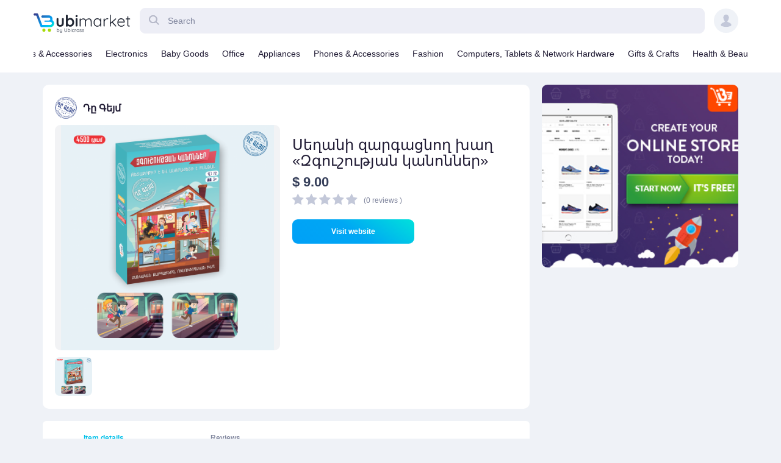

--- FILE ---
content_type: text/html; charset=UTF-8
request_url: https://ubimarket.am/en/product/12319?name=%D5%8D%D5%A5%D5%B2%D5%A1%D5%B6%D5%AB+%D5%A6%D5%A1%D6%80%D5%A3%D5%A1%D6%81%D5%B6%D5%B8%D5%B2+%D5%AD%D5%A1%D5%B2+%C2%AB%D4%B6%D5%A3%D5%B8%D6%82%D5%B7%D5%B8%D6%82%D5%A9%D5%B5%D5%A1%D5%B6+%D5%AF%D5%A1%D5%B6%D5%B8%D5%B6%D5%B6%D5%A5%D6%80%C2%BB
body_size: 8369
content:
<!DOCTYPE html>
<html lang="en">
<head>
    <meta charset="utf-8">
    <meta name="description" content="Տուփում առկա է 72 խաղաքարտ, որտեղ պատկերված են վտանգավոր իրավիճակներ, դրանցից խուսափելու միջոցները և առաջին օգնության ցուցաբերման ձևերը:">
    <meta name="keywords" content="Ubimarket">
    <meta name="apple-mobile-web-app-capable" content="yes">
    <meta name="viewport" content="width=device-width, initial-scale=1, maximum-scale=1, user-scalable=no">
    <link rel="stylesheet" type="text/css" href="/themes/frontend/css/components/bootstrap/bootstrap.min.css?v=1.0.4.7" />
<link rel="stylesheet" type="text/css" href="/themes/frontend/css/components/bootstrap/asRange.css?v=1.0.4.7" />
<link rel="stylesheet" type="text/css" href="/themes/frontend/css/screen.css?v=1.0.4.7" />
<link rel="stylesheet" type="text/css" href="/themes/frontend/css/responsive-css.css?v=1.0.4.7" />
<link rel="stylesheet" type="text/css" href="/themes/frontend/css/components/slick-owl/slick.css?v=1.0.4.7" />
<link rel="stylesheet" type="text/css" href="/themes/frontend/css/font-awesome.css?v=1.0.4.7" />
<link rel="stylesheet" type="text/css" href="/themes/frontend/css/components/slick-owl/owl.carousel.min.css?v=1.0.4.7" />
<link rel="stylesheet" type="text/css" href="/themes/frontend/css/components/slick-owl/owl.theme.default.min.css?v=1.0.4.7" />
<link rel="stylesheet" type="text/css" href="/assets/85485dd9/css/lstranslation.min.css?v=1.0.4.7" />
<script type="text/javascript" src="/assets/4a71d8cb/jquery.min.js"></script>
<script type="text/javascript" src="/assets/4a71d8cb/jui/js/jquery-ui.min.js"></script>
<script type="text/javascript" src="/themes/frontend/js/owl.carousel.min.js"></script>
<script type="text/javascript" src="/themes/frontend/js/slick.min.js"></script>
<script type="text/javascript" src="/themes/frontend/js/script.js"></script>
<script type="text/javascript" src="/themes/frontend/js/bootstrap.min.js"></script>
<script type="text/javascript" src="/themes/frontend/js/popper.min.js?v=1.0.0.4"></script>
<script type="text/javascript" src="/themes/frontend/js/jquery-asRange.js"></script>
<title>Սեղանի զարգացնող խաղ «Զգուշության կանոններ» - Ubimarket</title>
            
    

            
    
        <link href="https://fonts.googleapis.com/icon?family=Material+Icons" rel="stylesheet">

    <link rel="apple-touch-icon" sizes="57x57" href="/themes/frontend/img/favicon/apple-touch-icon-57x57.png">
    <link rel="apple-touch-icon" sizes="60x60" href="/themes/frontend/img/favicon/apple-touch-icon-60x60.png">
    <link rel="apple-touch-icon" sizes="72x72" href="/themes/frontend/img/favicon/apple-touch-icon-72x72.png">
    <link rel="apple-touch-icon" sizes="76x76" href="/themes/frontend/img/favicon/apple-touch-icon-76x76.png">
    <link rel="apple-touch-icon" sizes="114x114" href="/themes/frontend/img/favicon/apple-touch-icon-114x114.png">
    <link rel="apple-touch-icon" sizes="120x120" href="/themes/frontend/img/favicon/apple-touch-icon-120x120.png">
    <link rel="apple-touch-icon" sizes="144x144" href="/themes/frontend/img/favicon/apple-touch-icon-144x144.png">
    <link rel="apple-touch-icon" sizes="152x152" href="/themes/frontend/img/favicon/apple-touch-icon-152x152.png">
    <link rel="apple-touch-icon" sizes="180x180" href="/themes/frontend/img/favicon/apple-touch-icon-180x180.png">
    <link rel="icon" type="image/png" sizes="32x32" href="/themes/frontend/img/favicon/favicon-32x32.png">
    <link rel="icon" type="image/png" sizes="192x192" href="/themes/frontend/img/favicon/android-chrome-192x192.png">
    <link rel="icon" type="image/png" sizes="16x16" href="/themes/frontend/img/favicon/favicon-16x16.png">
    <link rel="manifest" href="/themes/frontend/img/favicon/manifest.json">
    <link rel="mask-icon" href="/themes/frontend/img/favicon/safari-pinned-tab.svg" color="#5bbad5">
    <meta name="msapplication-TileColor" content="#da532c">
    <meta name="msapplication-TileImage" content="/themes/frontend/img/favicon/mstile-144x144.png">
    <meta name="theme-color" content="#ffffff">
    <meta property="og:type"  content="website"><meta property="og:url"  content="https://ubimarket.am/en/product/12319?name=%D5%8D%D5%A5%D5%B2%D5%A1%D5%B6%D5%AB+%D5%A6%D5%A1%D6%80%D5%A3%D5%A1%D6%81%D5%B6%D5%B8%D5%B2+%D5%AD%D5%A1%D5%B2+%C2%AB%D4%B6%D5%A3%D5%B8%D6%82%D5%B7%D5%B8%D6%82%D5%A9%D5%B5%D5%A1%D5%B6+%D5%AF%D5%A1%D5%B6%D5%B8%D5%B6%D5%B6%D5%A5%D6%80%C2%BB"><meta property="og:image" content="https://ubimarket.am/images/65d33e55c1e7a.png"><meta property="og:title" content="Սեղանի զարգացնող խաղ «Զգուշության կանոններ» - Ubimarket"><meta property="og:description"  content="Տուփում առկա է 72 խաղաքարտ, որտեղ պատկերված են վտանգավոր իրավիճակներ, դրանցից խուսափելու միջոցները և առաջին օգնության ցուցաբերման ձևերը:">    <!-- Google Tag Manager -->
        <script>(function(w,d,s,l,i){w[l]=w[l]||[];w[l].push({'gtm.start':
        new Date().getTime(),event:'gtm.js'});var f=d.getElementsByTagName(s)[0],
        j=d.createElement(s),dl=l!='dataLayer'?'&l='+l:'';j.async=true;j.src=
        'https://www.googletagmanager.com/gtm.js?id='+i+dl;f.parentNode.insertBefore(j,f);
        })(window,document,'script','dataLayer','GTM-TRZ4P9B');</script>
    <!-- End Google Tag Manager -->
    <script src="https://cdn.jsdelivr.net/npm/lazyload@2.0.0-rc.2/lazyload.js"></script>
</head>

<body>
    <!-- Google Tag Manager (noscript) -->
    <noscript><iframe src="https://www.googletagmanager.com/ns.html?id=GTM-TRZ4P9B"
    height="0" width="0" style="display:none;visibility:hidden"></iframe></noscript>
    <!-- End Google Tag Manager (noscript) -->
<!--    <div id="overlay" class="loadingio-spinner-spinner-03bbfy6d6nwt">
        <div class="ldio-k1a594dcmt8">
            <div></div>
            <div></div>
            <div></div>
            <div></div>
            <div></div>
            <div></div>
            <div></div>
            <div></div>
            <div></div>
            <div></div>
            <div></div>
            <div></div>
        </div>
    </div>-->
    <div class="wrap">
        <div class="modal fade changePasswordModal" id="universalModal" tabindex="-1" role="dialog" aria-labelledby="universalModal" aria-hidden="true">
            <div class="modal-dialog">
                <div class="modal-content">
                    <div class="modal-body"></div>
                </div>
            </div>
        </div>

        <button style="display: none" class="btn btn-primary btn-lg" data-toggle="modal" id="openUniversalModal" data-target="#universalModal">Launch demo modal</button>
        <!--<div class="modal fade" id="universalModal" tabindex="-1" role="dialog" aria-labelledby="universalModal" aria-hidden="true"></div>-->
        
<nav class="navbar header">
    <div class="container">
        <div class="row header-row">
            <div class="navbar-header">
                                <a class="navbar-brand logo" href="/en">
                    <img src="/themes/frontend/img/logo.svg" alt="website logo">
                </a>
                                    <a href="/en/login">
                        <img src="/themes/frontend/img/user-icon.png" class="user-btn" alt="">
                    </a>
                            </div>

            <div class="search-wrapper">
                <form class="navbar-form navbar-left header-form full-width"  action="/en/search" id="search-q-form">
                    <div class="form-group full-width search dropdown">
                        <div class="search-btn close-btn">
                            <i class="material-icons">close</i>
                        </div>
                        <input id="header-search-q" type="text" class="form-control full-width sinput" autocomplete="off" placeholder="Search" name="q" value="">
                        <div class="autocomplete">
                            <ul></ul>
                        </div>
                        <div class="into-search">
                            <img src="/themes/frontend/icon/searchgrey.svg" alt="icon">
                        </div>
                    </div>
                </form>
            </div>
            
            <div class="navbar-collapse" id="bs-example-navbar-collapse-1">
                <ul class="nav navbar-nav navbar-right header-right-cont">
                                            <li class="user-actions">
                            <a href="/en/login" class="no-padd no-user">
                                <img src="/themes/frontend/img/user-icon.png" class="user" alt="">
                            </a>
                        </li>
                                    </ul>
            </div>
        </div>
    </div>
    
    <div class="container">
        <div class="row">
            <div class="main-menu">
                <ul class="menu-items">
                                            <li class="">
                            <a href="/en/search?ctg=42">
                                <div>
                                    <span>Auto Parts & Accessories</span>
                                </div>
                            </a>
                        </li>
                                            <li class="">
                            <a href="/en/search?ctg=3506">
                                <div>
                                    <span>Electronics</span>
                                </div>
                            </a>
                        </li>
                                            <li class="">
                            <a href="/en/search?ctg=1">
                                <div>
                                    <span>Baby Goods</span>
                                </div>
                            </a>
                        </li>
                                            <li class="">
                            <a href="/en/search?ctg=43">
                                <div>
                                    <span>Office</span>
                                </div>
                            </a>
                        </li>
                                            <li class="">
                            <a href="/en/search?ctg=4">
                                <div>
                                    <span>Appliances</span>
                                </div>
                            </a>
                        </li>
                                            <li class="">
                            <a href="/en/search?ctg=44">
                                <div>
                                    <span>Phones & Accessories</span>
                                </div>
                            </a>
                        </li>
                                            <li class="">
                            <a href="/en/search?ctg=9">
                                <div>
                                    <span>Fashion</span>
                                </div>
                            </a>
                        </li>
                                            <li class="">
                            <a href="/en/search?ctg=10">
                                <div>
                                    <span>Computers, Tablets & Network Hardware</span>
                                </div>
                            </a>
                        </li>
                                            <li class="">
                            <a href="/en/search?ctg=11">
                                <div>
                                    <span>Gifts & Crafts</span>
                                </div>
                            </a>
                        </li>
                                            <li class="">
                            <a href="/en/search?ctg=12">
                                <div>
                                    <span>Health & Beauty</span>
                                </div>
                            </a>
                        </li>
                                            <li class="">
                            <a href="/en/search?ctg=37">
                                <div>
                                    <span>Home & Garden</span>
                                </div>
                            </a>
                        </li>
                                            <li class="">
                            <a href="/en/search?ctg=41">
                                <div>
                                    <span>Toys & Hobbies</span>
                                </div>
                            </a>
                        </li>
                                            <li class="">
                            <a href="/en/search?ctg=45">
                                <div>
                                    <span>Food & Drinks</span>
                                </div>
                            </a>
                        </li>
                          
                </ul> 
            </div>
        </div>
    </div>
</nav>
<div class="dropdown-categories-wrapper">
    <div class="drop-menu">
        <div class="container">
            <div class="row">
                <ul>
                    <div class="drawer-content-scrollable">
                        <div class="drop-body">
<!--                            <li>
                                <a href="<=Yii::app()->createUrl("guest/search")?>">
                                    <div>
                                        <img src="<= Yii::app()->theme->baseUrl ?>/icon/s-icon10.svg" alt="icon"> <span><=Yii::t("Buyer","All")?></span>  
                                    </div>
                                </a> 
                            </li>-->
                            <!--                                 <li class="">
                                    <a href="/en/search?ctg=42">
                                        <div>
                                            <img src="https://88.ubimarket.net/public/img/Auto.png" alt="Auto Parts & Accessories">
                                            <span>Auto Parts & Accessories</span>
                                        </div>
                                        <i class="material-icons">keyboard_arrow_right</i>
                                    </a>
                                </li>
                                                            <li class="">
                                    <a href="/en/search?ctg=3506">
                                        <div>
                                            <img src="https://88.ubimarket.net/public/img/electronics.png" alt="Electronics">
                                            <span>Electronics</span>
                                        </div>
                                        <i class="material-icons">keyboard_arrow_right</i>
                                    </a>
                                </li>
                                                            <li class="">
                                    <a href="/en/search?ctg=1">
                                        <div>
                                            <img src="https://88.ubimarket.net/public/img/BB.png" alt="Baby Goods">
                                            <span>Baby Goods</span>
                                        </div>
                                        <i class="material-icons">keyboard_arrow_right</i>
                                    </a>
                                </li>
                                                            <li class="">
                                    <a href="/en/search?ctg=43">
                                        <div>
                                            <img src="https://88.ubimarket.net/public/img/Office.png" alt="Office">
                                            <span>Office</span>
                                        </div>
                                        <i class="material-icons">keyboard_arrow_right</i>
                                    </a>
                                </li>
                                                            <li class="">
                                    <a href="/en/search?ctg=4">
                                        <div>
                                            <img src="https://88.ubimarket.net/public/img/Appliances.png" alt="Appliances">
                                            <span>Appliances</span>
                                        </div>
                                        <i class="material-icons">keyboard_arrow_right</i>
                                    </a>
                                </li>
                                                            <li class="">
                                    <a href="/en/search?ctg=44">
                                        <div>
                                            <img src="https://88.ubimarket.net/public/img/Phones.png" alt="Phones & Accessories">
                                            <span>Phones & Accessories</span>
                                        </div>
                                        <i class="material-icons">keyboard_arrow_right</i>
                                    </a>
                                </li>
                                                            <li class="">
                                    <a href="/en/search?ctg=9">
                                        <div>
                                            <img src="https://88.ubimarket.net/public/img/Fash.png" alt="Fashion">
                                            <span>Fashion</span>
                                        </div>
                                        <i class="material-icons">keyboard_arrow_right</i>
                                    </a>
                                </li>
                                                            <li class="">
                                    <a href="/en/search?ctg=10">
                                        <div>
                                            <img src="https://88.ubimarket.net/public/img/Comp.png" alt="Computers, Tablets & Network Hardware">
                                            <span>Computers, Tablets & Network Hardware</span>
                                        </div>
                                        <i class="material-icons">keyboard_arrow_right</i>
                                    </a>
                                </li>
                                                            <li class="">
                                    <a href="/en/search?ctg=11">
                                        <div>
                                            <img src="https://88.ubimarket.net/public/img/Gifts.png" alt="Gifts & Crafts">
                                            <span>Gifts & Crafts</span>
                                        </div>
                                        <i class="material-icons">keyboard_arrow_right</i>
                                    </a>
                                </li>
                                                            <li class="">
                                    <a href="/en/search?ctg=12">
                                        <div>
                                            <img src="https://88.ubimarket.net/public/img/Health.png" alt="Health & Beauty">
                                            <span>Health & Beauty</span>
                                        </div>
                                        <i class="material-icons">keyboard_arrow_right</i>
                                    </a>
                                </li>
                                                            <li class="">
                                    <a href="/en/search?ctg=37">
                                        <div>
                                            <img src="https://88.ubimarket.net/public/img/Home.png" alt="Home & Garden">
                                            <span>Home & Garden</span>
                                        </div>
                                        <i class="material-icons">keyboard_arrow_right</i>
                                    </a>
                                </li>
                                                            <li class="">
                                    <a href="/en/search?ctg=41">
                                        <div>
                                            <img src="https://88.ubimarket.net/public/img/Toys.png" alt="Toys & Hobbies">
                                            <span>Toys & Hobbies</span>
                                        </div>
                                        <i class="material-icons">keyboard_arrow_right</i>
                                    </a>
                                </li>
                                                            <li class="">
                                    <a href="/en/search?ctg=45">
                                        <div>
                                            <img src="https://88.ubimarket.net/public/img/Food.png" alt="Food & Drinks">
                                            <span>Food & Drinks</span>
                                        </div>
                                        <i class="material-icons">keyboard_arrow_right</i>
                                    </a>
                                </li>
                             -->
                        </div>
                    </div>
                </ul>             
            </div>
        </div>
    </div>
</div>

<div class="categories-backdrop fade"></div>
<script>
    $(document).on("submit", "#search-q-form", function(){
        if($("#header-search-q").val().trim() == ""){
            return false;
        }
    });

    $('.menu-items').slick({
  infinite: true,
  slidesToShow: 8,
  slidesToScroll: 8,
  arrows: false,
  centerMode: false,
  responsive: [
    {
      breakpoint: 1024,
      settings: {
        slidesToShow: 3,
        slidesToScroll: 3,
      }
    },
    {
      breakpoint: 600,
      settings: {
        slidesToShow: 2,
        slidesToScroll: 2
      }
    },
  ]
});

</script>        <div class="container">
    <div class="product-page-with-add">
        <div class="product-page-wrapper">
            <div class="product-page-top">
                <div class="product-page-header">
                    <div class="store-info">
                        <div class="img-wrapper">
                            <img src="/images/65d34c526d1fe.png">
                        </div>
                        <div class="store-name">
                            <a href="/en/store/%D5%A4%D5%A8-%D5%A3%D5%A5%D5%B5%D5%B4">
                                <h6 class="h6 text-bold">Դը Գեյմ</h6>
                            </a>
                                                    </div>
                    </div>
                    <div class="buttons-wrapper">
                        <!-- <a href="#" class="share-btn"><img src="/themes/frontend/icon/share-product.svg">Share</a> -->
                                            </div>
                    
                </div>
                <div class="product-info-section">
                                                <div class="info-left-section">
                                <div class="slick-slider slider-for">
                                                                            <div class="slick-img" data-toggle="modal" data-target="#slick-modal">
                                            <img src="/images/65d33e55c1e7a.png" alt="Սեղանի զարգացնող խաղ «Զգուշության կանոններ»">
                                        </div>
                                                                    </div>
                                <div class="slick-slider slider-nav">
                                                                            <img src="/images/65d33e55c1e7a.png" alt="Սեղանի զարգացնող խաղ «Զգուշության կանոններ»">
                                                                    </div>
                            </div>
                                        
                    <div class="info-right-section">
                        <div class="main-product-name">
                            <h3>Սեղանի զարգացնող խաղ «Զգուշության կանոններ»</h3>
                        </div>
                        <div class="price">
                            <h3 class="h3 text-bold">$ 9.00</h3>
                                                    </div>

                        <div class="stars-with-reviews">
                            <div class="stars-wrapper"><span class="fa fa-star"></span>
                <span class="fa fa-star"></span>
                <span class="fa fa-star"></span>
                <span class="fa fa-star"></span>
                <span class="fa fa-star"></span></div>                            <span class="text-sm text-regular">(0 reviews )</span>
                        </div>
                                                <div class="buttons-section">
                                                        <a class="gradientButton" id="st-url" data-id="12319" href="https://www.instagram.com/p/CjGBXthIYe7/?utm_source=ubimarket&utm_medium=cpc&utm_campaign=%D5%8D%D5%A5%D5%B2%D5%A1%D5%B6%D5%AB+%D5%A6%D5%A1%D6%80%D5%A3%D5%A1%D6%81%D5%B6%D5%B8%D5%B2+%D5%AD%D5%A1%D5%B2+%26laquo%3B%D4%B6%D5%A3%D5%B8%D6%82%D5%B7%D5%B8%D6%82%D5%A9%D5%B5%D5%A1%D5%B6+%D5%AF%D5%A1%D5%B6%D5%B8%D5%B6%D5%B6%D5%A5%D6%80%26raquo%3B" target="_blank">Visit website</a>
                                                                                </div>
                    </div>
                </div>
            </div>
            <div class="product-page-bottom">
                <ul class="nav nav-tabs">
                    <li class="active"><a data-toggle="tab" href="#home">Item details</a></li>
                    <li><a data-toggle="tab" href="#menu1">Reviews</a></li>
                </ul>
                <div class="tab-content">
                    <div id="home" class="tab-pane fade in active">
                        <div class="first-tab">
                            <!-- <h6 class="h6 text-bold">Item details</h6> -->
                            <div class="item-details">
                                <p class="text-md text-bold">Category</p>
                                <p class="text-md text-lighter">Baby Goods</p>
                                                            </div>
                                                            <h6 class="h6 text-bold">Description</h6>
                                <p class="text-md text-lighter">Տուփում առկա է 72 խաղաքարտ, որտեղ պատկերված են վտանգավոր իրավիճակներ, դրանցից խուսափելու միջոցները և առաջին օգնության ցուցաբերման ձևերը:</p>
                                                    </div>
                    </div>
                    <div id="menu1" class="tab-pane fade">
                        <div class="second-tab">
                            <div class="rating-wrapper">
                                                                <div class="rate-wrapper">
                                    <div class="rate-with-stars">
                                        <div class="rate-circle">
                                            <h2 class="h2 text-bold">0</h2>
                                        </div>
                                        <p class="text-md text-bold">out of 5</p>
                                    </div>
                                    <div class="stars-with-line">
                                        <div class="rate-by-line">
                                            <div class="stars-wrapper">
                                                <span class="fa fa-star"></span>
                                                <span class="fa fa-star"></span>
                                                <span class="fa fa-star"></span>
                                                <span class="fa fa-star"></span>
                                                <span class="fa fa-star"></span>
                                            </div>
                                            <div class="line">
                                                <div class="progress-line" style="width: 0%"></div>
                                            </div>
                                        </div>
                                        <div class="rate-by-line">
                                            <div class="stars-wrapper">
                                                <span class="fa fa-star"></span>
                                                <span class="fa fa-star"></span>
                                                <span class="fa fa-star"></span>
                                                <span class="fa fa-star"></span>
                                            </div>
                                            <div class="line">
                                                <div class="progress-line" style="width: 0%"></div>
                                            </div>
                                        </div>
                                        <div class="rate-by-line">
                                            <div class="stars-wrapper">
                                                <span class="fa fa-star"></span>
                                                <span class="fa fa-star"></span>
                                                <span class="fa fa-star"></span>
                                            </div>
                                            <div class="line">
                                                <div class="progress-line" style="width: 0%"></div>
                                            </div>
                                        </div>
                                        <div class="rate-by-line">
                                            <div class="stars-wrapper">
                                                <span class="fa fa-star"></span>
                                                <span class="fa fa-star"></span>
                                            </div>
                                            <div class="line">
                                                <div class="progress-line" style="width: 0%"></div>
                                            </div>
                                        </div>
                                        <div class="rate-by-line">
                                            <div class="stars-wrapper">
                                                <span class="fa fa-star"></span>
                                            </div>
                                            <div class="line">
                                                <div class="progress-line" style="width: 0%"></div>
                                            </div>
                                        </div>
                                        <p class="text-xs text-lighter">0 Ratings</p>
                                    </div>
                                </div>
                            </div>
                                
                        </div>
                    </div>
                </div>
            </div>
            
                                <div class="similar-products">
                        <h2 class="h2 text-bold">Similar Products</h2>
                        <div class="product-for-homepage">
                            <div class="products-section">
                                <div class="row">
                                                                    <a href="/en/product/7731?name=Lansinoh+%D4%BC%D5%B8%D5%A3%D5%A1%D5%B6%D6%84%D5%AB+%D6%83%D6%80%D6%83%D5%B8%D6%82%D6%80+%D5%B6%D5%A1%D6%80%D5%A4%D5%B8%D5%BD%D5%AB+ECO" class="col-lg-3 col-md-4 col-sm-4 col-xs-6">
                                            <div class="product-block">
                                                <div class="img-wrapper">
                                                    <img src="/images/2265fdb260528b9a.webp">
                                                </div>
    <!--                                            <div class="best-seller">
                                                    <img src="/ubimarket/themes/frontend/icon/best-seller.svg">
                                                </div>-->
                                                <div class="product-info">
                                                    <div class="main-product-name">
                                                        <p class="text-md text-medium">Lansinoh Լոգանքի փրփուր նարդոսի ECO</p>
                                                    </div>
                                                    
                                                                                                            <div class="product-price without-sale">
                                                            <p class="text-md text-bold">$ 7.60</p>
                                                        </div>
                                                                                                        
                                                    <div class="stars-with-reviews">
                                                        <div class="stars-wrapper">
                                                            <div class="stars-wrapper"><span class="fa fa-star"></span>
                <span class="fa fa-star"></span>
                <span class="fa fa-star"></span>
                <span class="fa fa-star"></span>
                <span class="fa fa-star"></span></div>                                                        </div>
                                                        <span class="text-sm text-regular">(0 reviews)</span>
                                                    </div>
                                                                                                    </div>
                                            </div>
                                        </a>
                                                                        <a href="/en/product/12594?name=%D5%8A%D5%AC%D5%A1%D5%BD%D5%BF%D5%AB%D5%AC%D5%AB%D5%B6+6+%D5%B0%D5%A1%D5%BF+170%D5%A3%D6%80" class="col-lg-3 col-md-4 col-sm-4 col-xs-6">
                                            <div class="product-block">
                                                <div class="img-wrapper">
                                                    <img src="/images/660e5f4aa5b26.jpg">
                                                </div>
    <!--                                            <div class="best-seller">
                                                    <img src="/ubimarket/themes/frontend/icon/best-seller.svg">
                                                </div>-->
                                                <div class="product-info">
                                                    <div class="main-product-name">
                                                        <p class="text-md text-medium">Պլաստիլին 6 հատ 170գր</p>
                                                    </div>
                                                    
                                                                                                            <div class="product-price without-sale">
                                                            <p class="text-md text-bold">$ 1.30</p>
                                                        </div>
                                                                                                        
                                                    <div class="stars-with-reviews">
                                                        <div class="stars-wrapper">
                                                            <div class="stars-wrapper"><span class="fa fa-star"></span>
                <span class="fa fa-star"></span>
                <span class="fa fa-star"></span>
                <span class="fa fa-star"></span>
                <span class="fa fa-star"></span></div>                                                        </div>
                                                        <span class="text-sm text-regular">(0 reviews)</span>
                                                    </div>
                                                                                                    </div>
                                            </div>
                                        </a>
                                                                        <a href="/en/product/7302?name=Chicco+%D5%B3%D5%B8%D5%B3%D5%A1%D5%A9%D5%B8%D5%BC+HOOPL%C3%80+BABY" class="col-lg-3 col-md-4 col-sm-4 col-xs-6">
                                            <div class="product-block">
                                                <div class="img-wrapper">
                                                    <img src="/images/2265f1a8ff06956f.webp">
                                                </div>
    <!--                                            <div class="best-seller">
                                                    <img src="/ubimarket/themes/frontend/icon/best-seller.svg">
                                                </div>-->
                                                <div class="product-info">
                                                    <div class="main-product-name">
                                                        <p class="text-md text-medium">Chicco ճոճաթոռ HOOPLÀ BABY</p>
                                                    </div>
                                                    
                                                                                                            <div class="product-price without-sale">
                                                            <p class="text-md text-bold">$ 129.80</p>
                                                        </div>
                                                                                                        
                                                    <div class="stars-with-reviews">
                                                        <div class="stars-wrapper">
                                                            <div class="stars-wrapper"><span class="fa fa-star"></span>
                <span class="fa fa-star"></span>
                <span class="fa fa-star"></span>
                <span class="fa fa-star"></span>
                <span class="fa fa-star"></span></div>                                                        </div>
                                                        <span class="text-sm text-regular">(0 reviews)</span>
                                                    </div>
                                                                                                    </div>
                                            </div>
                                        </a>
                                                                        <a href="/en/product/7832?name=Chicco+%D5%AF%D5%A5%D6%80%D5%A1%D5%AF%D6%80%D5%B4%D5%A1%D5%B6+%D5%A1%D5%A9%D5%B8%D5%BC-%D5%B4%D5%A1%D5%B0%D5%B3%D5%A1%D5%AF%D5%A1%D5%AC+Baby+Hug+4-1%D5%B8%D6%82%D5%B4%2C+%D5%BF%D5%A1%D6%80%D5%AB%D6%84%D5%A8%D5%9D+0-3+%D5%BF." class="col-lg-3 col-md-4 col-sm-4 col-xs-6">
                                            <div class="product-block">
                                                <div class="img-wrapper">
                                                    <img src="/images/226692056b23d1d5.jpg">
                                                </div>
    <!--                                            <div class="best-seller">
                                                    <img src="/ubimarket/themes/frontend/icon/best-seller.svg">
                                                </div>-->
                                                <div class="product-info">
                                                    <div class="main-product-name">
                                                        <p class="text-md text-medium">Chicco կերակրման աթոռ-մահճակալ Baby Hug 4-1ում, տարիքը՝ 0-3 տ.</p>
                                                    </div>
                                                    
                                                                                                            <div class="product-price without-sale">
                                                            <p class="text-md text-bold">$ 377.80</p>
                                                        </div>
                                                                                                        
                                                    <div class="stars-with-reviews">
                                                        <div class="stars-wrapper">
                                                            <div class="stars-wrapper"><span class="fa fa-star"></span>
                <span class="fa fa-star"></span>
                <span class="fa fa-star"></span>
                <span class="fa fa-star"></span>
                <span class="fa fa-star"></span></div>                                                        </div>
                                                        <span class="text-sm text-regular">(0 reviews)</span>
                                                    </div>
                                                                                                    </div>
                                            </div>
                                        </a>
                                                                        <a href="/en/product/7837?name=Chicco+POLLY+2IN1+%D5%AF%D5%A5%D6%80%D5%A1%D5%AF%D6%80%D5%B4%D5%A1%D5%B6+%D5%A1%D5%A9%D5%B8%D5%BC+104+x+63.5+x+82+%D5%BD%D5%B4+5+%D5%A1%D5%B4%D5%BD%D5%A1%D5%AF%D5%A1%D5%B6%2B+MOON.outlet" class="col-lg-3 col-md-4 col-sm-4 col-xs-6">
                                            <div class="product-block">
                                                <div class="img-wrapper">
                                                    <img src="/images/2265e9ae8757370e.webp">
                                                </div>
    <!--                                            <div class="best-seller">
                                                    <img src="/ubimarket/themes/frontend/icon/best-seller.svg">
                                                </div>-->
                                                <div class="product-info">
                                                    <div class="main-product-name">
                                                        <p class="text-md text-medium">Chicco POLLY 2IN1 կերակրման աթոռ 104 x 63.5 x 82 սմ 5 ամսական+ MOON.outlet</p>
                                                    </div>
                                                    
                                                                                                            <div class="product-price">
                                                            <p class="text-md text-bold">$ 134.90</p>
                                                            <p class="text-sm text-medium">$ 269.80</p>
                                                        </div>
                                                                                                        
                                                    <div class="stars-with-reviews">
                                                        <div class="stars-wrapper">
                                                            <div class="stars-wrapper"><span class="fa fa-star"></span>
                <span class="fa fa-star"></span>
                <span class="fa fa-star"></span>
                <span class="fa fa-star"></span>
                <span class="fa fa-star"></span></div>                                                        </div>
                                                        <span class="text-sm text-regular">(0 reviews)</span>
                                                    </div>
                                                                                                    </div>
                                            </div>
                                        </a>
                                                                    </div>
                            </div>
                        </div>
                    </div>
                    </div>
        <div class="add-side-wrapper">
            <div class="img-wrapper">
                <img src="/themes/frontend/img/ubicross-300x250.jpeg">
            </div>
        </div>
    </div>
</div>
  
<div class="modal fade" id="slick-modal" tabindex="-1" role="dialog" aria-labelledby="myModalLabel" aria-hidden="true">
    <div class="modal-dialog slick-modal">
        <div class="modal-content">
            <div class="modal-header">
                <button type="button" class="close" data-dismiss="modal" aria-label="Close"><i class="material-icons">close</i></button>
            </div>
            <div class="modal-body">
                <div class="owl-carousel" id="sync1">
                                            <div class="item">
                            <img src="/images/65d33e55c1e7a.png"  alt="Սեղանի զարգացնող խաղ «Զգուշության կանոններ»">
                        </div>
                                    </div>
                <div class="owl-carousel" id="sync2">
                                            <div class="item">
                           <img src="/images/65d33e55c1e7a.png" alt="Սեղանի զարգացնող խաղ «Զգուշության կանոններ»"> 
                        </div>
                        
                                    </div>
            </div>
        </div>
    </div>
</div>

<script type="text/javascript">
    $('.slider-for').slick({
        slidesToShow: 1,
        slidesToScroll: 1,
        arrows: false,
        fade: true,
        asNavFor: '.slider-nav'
    });
    $('.slider-nav').slick({
        slidesToShow: 6,
        variableWidth: true,
        slidesToScroll: 1,
        asNavFor: '.slider-for',
        dots: false,
        arrows: false,
        focusOnSelect: true,
        infinite: false,
        swipeToSlide: false
    });

    // $('.modal-slider-for').slick({
    //     slidesToShow: 1,
    //     slidesToScroll: 1,
    //     arrows: true,
    //     centerMode: true,
    //     dots: false,
    //     fade: true,
    //     initialSlide: 1,
    //     focusOnSelect: true,
    //     swipeToSlide: true,
    //     asNavFor: '.modal-slider-nav',
    // });
    // $('.modal-slider-nav').slick({
    //     slidesToShow: 6,
    //     variableWidth: true,
    //     slidesToScroll: 1,
    //     asNavFor: '.modal-slider-for',
    //     centerMode: true,
    //     dots: false,
    //     arrows: false,
    //     focusOnSelect: true
    // });
</script>

<script type="text/javascript">
    $('#slick-modal .slick-slide:nth-child(1)').click();
    // $('#slick-modal .slick-slide ').click();
</script>
<script type="text/javascript">
    $('.modal').on('shown.bs.modal', function (e) {
        $('#slick-modal').resize();
      })
$(".modal").on("opened", function() {
    $('#slick-modal').resize();
});
</script>
<script type="text/javascript">
    $(document).on("click", "#st-url", function(e){
        var id = $(this).data("id");
        var href = $(this).attr("href");
        $.ajax({
            type: "POST",  
            url: "/en/product/Click",
            data: {'type':'productClick', 'YII_CSRF_TOKEN':'c5e16fd7900e7c9f282863668865b70ec17852e3','id':id},
            beforeSend: function(){},
            success: function(r) {
//                window.open(
//                    href,
//                    '_blank' 
//                );
            }
        })
    })
$(document).ready(function() {

    var sync1 = $("#sync1");
    var sync2 = $("#sync2");
    var slidesPerPage = 6; //globaly define number of elements per page
    var syncedSecondary = true;

    sync1.owlCarousel({
        items: 1,
        slideSpeed: 2000,
        nav: true,
        autoplay: false, 
        dots: true,
        loop: true,
        responsiveRefreshRate: 200,
        navText: ['<svg width="100%" height="100%" viewBox="0 0 11 20"><path style="fill:none;stroke-width: 1px;stroke: #000;" d="M9.554,1.001l-8.607,8.607l8.607,8.606"/></svg>', '<svg width="100%" height="100%" viewBox="0 0 11 20" version="1.1"><path style="fill:none;stroke-width: 1px;stroke: #000;" d="M1.054,18.214l8.606,-8.606l-8.606,-8.607"/></svg>'],
    }).on('changed.owl.carousel', syncPosition);

    sync2
        .on('initialized.owl.carousel', function() {
            sync2.find(".owl-item").eq(0).addClass("current");
        })
        .owlCarousel({
            items: slidesPerPage,
            dots: true,
            nav: true,
            smartSpeed: 200,
            slideSpeed: 500,
            slideBy: slidesPerPage, //alternatively you can slide by 1, this way the active slide will stick to the first item in the second carousel
            responsiveRefreshRate: 100
        }).on('changed.owl.carousel', syncPosition2);

    function syncPosition(el) {
        //if you set loop to false, you have to restore this next line
        //var current = el.item.index;

        //if you disable loop you have to comment this block
        var count = el.item.count - 1;
        var current = Math.round(el.item.index - (el.item.count / 2) - .5);

        if (current < 0) {
            current = count;
        }
        if (current > count) {
            current = 0;
        }

        //end block

        sync2
            .find(".owl-item")
            .removeClass("current")
            .eq(current)
            .addClass("current");
        var onscreen = sync2.find('.owl-item.active').length - 1;
        var start = sync2.find('.owl-item.active').first().index();
        var end = sync2.find('.owl-item.active').last().index();

        if (current > end) {
            sync2.data('owl.carousel').to(current, 100, true);
        }
        if (current < start) {
            sync2.data('owl.carousel').to(current - onscreen, 100, true);
        }
    }

    function syncPosition2(el) {
        if (syncedSecondary) {
            var number = el.item.index;
            sync1.data('owl.carousel').to(number, 100, true);
        }
    }

    sync2.on("click", ".owl-item", function(e) {
        e.preventDefault();
        var number = $(this).index();
        sync1.data('owl.carousel').to(number, 300, true);
    });
});
</script>    </div>
    <footer class="footer">
    <div class="w-1300">
        <div class="social-icons">
            <p class="p12">Follow us:</p>
            <a href="https://www.facebook.com/ubimarket.am" target="_blank"><img src="/themes/frontend/img/fb.svg" alt="Ubimarket Armenia Facebook page"></a>
            <a href="https://www.instagram.com/ubimarket.am/" target="_blank"><img src="/themes/frontend/img/insta.svg" alt="Ubimarket Armenia Instagram page"></a>
        </div>
        <div class="footer-menu-wrapper">
            <div class="two-menu">
                <div class="menu-list">
                    <p class=" bold">Shoppers</p>

                    <a href="#" class="p" target="_blank">Discounted Products</a>

                    <!-- <a href="#" class="p" target="_blank"><= Yii::t("footer", "Trending Products") ?></a> -->

                    <!-- <a href="#" class="p" target="_blank"><= Yii::t("footer", "Reviews") ?></a> -->

                    <!-- <a href="#" class="p" target="_blank"><= Yii::t("footer", "Shopping Assistant") ?></a> -->

                </div>
                <div class="menu-list">
                    <p class=" bold">Merchants</p>

                    <a href="/en/merchant" class="p" target="_blank">Overview</a>

                    <a href="/en/buyer/becomeseller" class="p" target="_blank">Connect Store</a>

                    <a href="/en/merchant/tools" class="p" target="_blank">Marketing Tools</a>

                    <!-- <a href="< ?= Yii::app()->createUrl("user/login") ?>" class="p" target="_blank">< ?= Yii::t("footer", "Merchant Login") ?></a> -->

                    <a href="/en/help/storecenter" class="p" target="_blank">Merchant Help</a>

                </div>
            </div>
            <div class="two-menu">
                <div class="menu-list">

                    <p class=" bold">Ubimarket</p>

                    <a href="https://ubicross.com/hy/" class="p" target="_blank">Online Store Builder</a>

                    <a href="https://araqich.com/hy/" class="p" target="_blank">Order Management</a>

                    <a href="https://tawk.to/chat/5d518d3e77aa790be32e8eba/default" onclick="window.open(this.href, 'windowName', 'width=400, height=700, left=24, top=24, scrollbars, resizable'); return false;" class="p" target="_blank">Partner Program</a>

                    <a href="https://tawk.to/chat/5d518d3e77aa790be32e8eba/default" onclick="window.open(this.href, 'windowName', 'width=400, height=700, left=24, top=24, scrollbars, resizable'); return false;" class="p" target="_blank">Affiliate Program</a>

                    <a href="https://tawk.to/chat/5d518d3e77aa790be32e8eba/default" onclick="window.open(this.href, 'windowName', 'width=400, height=700, left=24, top=24, scrollbars, resizable'); return false;" class="p" target="_blank">Developers</a>

                    <a href="https://tawk.to/chat/5d518d3e77aa790be32e8eba/default" onclick="window.open(this.href, 'windowName', 'width=400, height=700, left=24, top=24, scrollbars, resizable'); return false;" class="p" target="_blank">Investors</a>

                    <a href="https://blog.ubimarket.am/hy" class="p" target="_blank">Blog</a>

                </div>
                <div class="menu-list mobile-apps">
                    <p class=" bold">Get the app</p>

                    <div class="mobile-apps-list">
                        <a href="https://apps.apple.com/am/app/ubimarket/id1483941324" class="p" target="_blank">
                            <img src="/themes/frontend/img/app-store-badge.svg" alt="App store badge">
                        </a>
                        <a href="https://play.google.com/store/apps/details?id=com.ubimarket" class="android" target="_blank">
                            <img src="/themes/frontend/img/play-store-badge.svg" alt="Play store badge">
                        </a>
                    </div>

                </div>
            </div>
        </div>
        <div class="end">
            <div class="logo-with-terms">
                <a href="https://ubimarket.am"><img src="/themes/frontend/img/logo.svg" alt="Ubimarket logo"></a>
                <div class="terms-privacy">
                    <a href="/en/privacy">Privacy</a>
                    <span> | </span>
                    <a href="/en/terms">Terms</a>
                </div>
            </div>
             <div class="help-with-language">
                <div id="yw0" class="btn-group dropup ls-language-widget"><i class="material-icons">language</i> <a class="dropdown-toggle ls-current-dt-lang" data-toggle="dropdown" href="#">English</a><div class="dropdown-menu ls-lang-changer-list"><a class="dropdown-item"  data-language="hy" href="/hy/product/12319?name=%D5%8D%D5%A5%D5%B2%D5%A1%D5%B6%D5%AB+%D5%A6%D5%A1%D6%80%D5%A3%D5%A1%D6%81%D5%B6%D5%B8%D5%B2+%D5%AD%D5%A1%D5%B2+%C2%AB%D4%B6%D5%A3%D5%B8%D6%82%D5%B7%D5%B8%D6%82%D5%A9%D5%B5%D5%A1%D5%B6+%D5%AF%D5%A1%D5%B6%D5%B8%D5%B6%D5%B6%D5%A5%D6%80%C2%BB">Հայերեն</a></div></div>
            </div> 
        </div>
    </div>
</footer>    <input id="baseUrlForJS" type="hidden" value="/">
    <input id="themeUrlForJS" type="hidden" value="/themes/frontend/">
    <input id="CSRF_TOKEN" type="hidden" value="c5e16fd7900e7c9f282863668865b70ec17852e3">
    <script>
        function loadLazy(classname){
            $(".lazy").lazyload();
            // $('.'+classname).each(function() {
            //     var $this = $(this),
            //     src = $this.attr('data-original');
            //     var img = new Image();
            //     img.onload = function() {
            //         $this.attr('src', src);
            //         $this.prev().remove();
            //         $this.removeClass("d-none");
            //     }
            //     img.onerror = function() {

            //     }
            //     img.src = src;
            // });
        }
        loadLazy('lazy-image');
    </script>
<script type="text/javascript" src="/assets/85485dd9/js/lstranslation.min.js"></script>
<script type="text/javascript" src="/themes/frontend/js/product.view.js"></script>
<script defer src="https://static.cloudflareinsights.com/beacon.min.js/vcd15cbe7772f49c399c6a5babf22c1241717689176015" integrity="sha512-ZpsOmlRQV6y907TI0dKBHq9Md29nnaEIPlkf84rnaERnq6zvWvPUqr2ft8M1aS28oN72PdrCzSjY4U6VaAw1EQ==" data-cf-beacon='{"version":"2024.11.0","token":"e9238c71de1c494ea4ec34e8d31fa118","r":1,"server_timing":{"name":{"cfCacheStatus":true,"cfEdge":true,"cfExtPri":true,"cfL4":true,"cfOrigin":true,"cfSpeedBrain":true},"location_startswith":null}}' crossorigin="anonymous"></script>
</body>

</html>

--- FILE ---
content_type: text/css
request_url: https://ubimarket.am/themes/frontend/css/screen.css?v=1.0.4.7
body_size: 30746
content:
/*@body-bg: #f8f9fc;*/
/*@gradient-start: #abd40b;
@gradient-end: #5cd40b;*/
.button {
  font-size: 12px;
  z-index: 4;
  width: 200px;
  height: 40px;
  cursor: pointer;
  text-align: center;
  display: flex;
  font-weight: bold;
  align-items: center;
  justify-content: center;
  border: none;
  border-radius: 9px;
  color: #211c35;
  padding: 10px 0;
  background-color: #EFF2F7;
  transition-property: transform 0.5s;
  transition: 0.5s;
}
.button:hover {
  /*color: #fff;
        background-color: @btn-ggrey;*/
  transform: scale(1.05);
  color: #211c35;
}
.gradientButton {
  color: #fff;
  font-size: 12px;
  z-index: 4;
  width: 200px;
  height: 40px;
  cursor: pointer;
  text-align: center;
  display: flex;
  align-items: center;
  justify-content: center;
  border: none;
  border-radius: 9px;
  transition: 0.5s;
  background: linear-gradient(-145deg, #00E1DB, #00A7F4, #00A0F7);
  font-weight: bold;
}
.gradientButton:hover {
  /*.gradient(@gradient-hstart, @gradient-hend, none);
        transform: scale(1.05);*/
  box-shadow: 0px 6px 10px rgba(0, 0, 0, 0.1);
  text-decoration: none;
  color: #fff;
}
.gradientButton:focus,
.gradientButton:active {
  color: #fff;
}
.gradientButton:disabled {
  background-color: #EDEEF6;
  color: #7F859D;
  background-image: none;
  cursor: not-allowed;
}
.orangeButton {
  color: #fff;
  font-size: 16px;
  z-index: 4;
  width: 200px;
  height: 40px;
  cursor: pointer;
  text-align: center;
  display: flex;
  align-items: center;
  justify-content: center;
  border: none;
  border-radius: 9px;
  transition: 0.5s;
  background: linear-gradient(270deg, #FEB452, #FD8A58, #FC5F5F);
}
.orangeButton:hover {
  /*.gradient(@gradient-hstart, @gradient-hend, none);
        transform: scale(1.05);*/
  box-shadow: 0px 6px 10px rgba(0, 0, 0, 0.1);
  text-decoration: none;
  color: #fff;
}
.orangeButton:focus,
.orangeButton:active {
  color: #fff;
}
.orangeButton:disabled {
  background-color: #EDEEF6;
  color: #7F859D;
  background-image: none;
  cursor: not-allowed;
}
.btn-login {
  color: #fff;
  font-size: 12px;
  z-index: 4;
  width: 200px;
  height: 40px;
  cursor: pointer;
  text-align: center;
  display: flex;
  align-items: center;
  justify-content: center;
  border: none;
  border-radius: 9px;
  transition: 0.5s;
  background: linear-gradient(-145deg, #00E1DB, #00A7F4, #00A0F7);
  font-weight: bold;
  height: 46px;
  font-size: 16px;
  width: 120px;
}
.btn-login:hover {
  /*.gradient(@gradient-hstart, @gradient-hend, none);
        transform: scale(1.05);*/
  box-shadow: 0px 6px 10px rgba(0, 0, 0, 0.1);
  text-decoration: none;
  color: #fff;
}
.btn-login:focus,
.btn-login:active {
  color: #fff;
}
.btn-login:disabled {
  background-color: #EDEEF6;
  color: #7F859D;
  background-image: none;
  cursor: not-allowed;
}
.btn-register {
  color: #fff;
  font-size: 12px;
  z-index: 4;
  width: 200px;
  height: 40px;
  cursor: pointer;
  text-align: center;
  display: flex;
  align-items: center;
  justify-content: center;
  border: none;
  border-radius: 9px;
  transition: 0.5s;
  background: linear-gradient(-145deg, #00E1DB, #00A7F4, #00A0F7);
  font-weight: bold;
  height: 46px;
  background-image: none;
  background-color: #EDEEF6;
  color: #211c35;
  font-size: 16px;
  width: 225px;
}
.btn-register:hover {
  /*.gradient(@gradient-hstart, @gradient-hend, none);
        transform: scale(1.05);*/
  box-shadow: 0px 6px 10px rgba(0, 0, 0, 0.1);
  text-decoration: none;
  color: #fff;
}
.btn-register:focus,
.btn-register:active {
  color: #fff;
}
.btn-register:disabled {
  background-color: #EDEEF6;
  color: #7F859D;
  background-image: none;
  cursor: not-allowed;
}
.fb {
  display: flex;
  min-width: 64px;
  height: 46px;
  border-radius: 9px;
  background-color: #3b5998;
  align-items: center;
  justify-content: center;
  margin-bottom: 7px;
  transition: 0.5s;
}
.fb:hover {
  transform: scale(1.05);
}
.fb span {
  color: #fff;
  margin-left: 13px;
  font-size: 14px;
  justify-content: center;
  width: 110px;
  white-space: nowrap;
}
.fb img {
  height: 20px;
  width: 20px;
  object-fit: contain;
}
.gplus {
  display: flex;
  min-width: 64px;
  height: 46px;
  border-radius: 9px;
  border: 1px solid #C3C8D9;
  background-color: #fff;
  align-items: center;
  justify-content: center;
  margin-bottom: 7px;
  transition: 0.5s;
}
.gplus span {
  color: #7F859D;
  margin-left: 13px;
  font-size: 14px;
  font-weight: 500;
  justify-content: center;
  width: 110px;
  white-space: nowrap;
}
.gplus img {
  height: 20px;
  width: 20px;
  object-fit: contain;
}
.gplus:hover {
  transform: scale(1.05);
}
.crtShopBtn {
  height: 40px;
  padding: 0 20px;
  font-size: 16px;
  background: #fff;
  position: relative;
  display: flex;
  align-items: center;
  justify-content: center;
  border-radius: 9px;
}
.crtShopBtn span {
  color: #fff;
  z-index: 1;
}
.crtShopBtn::after {
  content: ' ';
  position: absolute;
  top: 1px;
  left: 1px;
  right: 1px;
  bottom: 1px;
  border-radius: 8px;
  background: linear-gradient(0deg, #abd40b 0, #5cd40b 100%);
  opacity: 1;
  z-index: 0;
}
.crtShopBtn:hover span {
  background: linear-gradient(0deg, #abd40b 0, #5cd40b 100%);
  -webkit-background-clip: text;
  -webkit-text-fill-color: transparent;
}
.crtShopBtn:hover {
  background: linear-gradient(0deg, #abd40b 0, #5cd40b 100%);
}
.crtShopBtn:hover::after {
  opacity: 1;
  background: #fff;
}
.orange-btn {
  display: flex;
  justify-content: center;
  align-items: center;
  height: 40px;
  color: #fff;
  border-radius: 9px;
  font-size: 14px;
  border-style: none;
  font-weight: 600;
  padding: 0 25px;
  min-width: 90px;
  background: linear-gradient(270deg, #FEB452, #FD8A58, #FC5F5F);
}
.orange-btn:hover {
  box-shadow: 0px 6px 10px rgba(0, 0, 0, 0.1);
  color: #fff;
  text-decoration: none;
}
.orange-btn:focus {
  color: #fff;
  text-decoration: none;
}
@media only screen and (max-width: 479px) {
  .gradientButton {
    height: 50px;
  }
  .orangeButton {
    height: 50px;
  }
  .btn-login {
    width: 100%;
    height: 50px;
    font-size: 16px;
  }
  .btn-register {
    width: 100%;
    height: 50px;
    font-size: 16px;
  }
  .fb {
    height: 50px;
  }
  .gplus {
    height: 50px;
  }
  .crtShopBtn {
    height: 50px;
    padding: 0 13px;
  }
}
.form-group {
  margin-bottom: 10px;
}
.form-group input,
.form-group textarea,
.form-group select {
  background-color: #EDEEF6;
  border-width: 0px;
  box-shadow: none;
  border-radius: 9px;
  color: #20242e;
  padding: 6px 6px 6px 15px;
  border: 1px solid #EDEEF6;
  transition: 0.3s;
  font-size: 14px;
  height: 44px;
  color: #7F859D;
}
.form-group input:focus,
.form-group textarea:focus,
.form-group select:focus,
.form-group input:active,
.form-group textarea:active,
.form-group select:active {
  background-color: #fff;
  outline: 0;
  box-shadow: none;
  border: 1px solid #00a0f7;
}
.form-group input::placeholder,
.form-group textarea::placeholder,
.form-group select::placeholder {
  color: #7F859D;
}
.form-group select {
  -webkit-appearance: none;
  -moz-appearance: none;
  background-image: url(../icon/arrowdown1.svg);
  background-repeat: no-repeat;
  background-position: right center;
  background-position-x: calc(100% - 15px);
  background-size: 10px;
}
.form-group option {
  background-color: #fff;
}
.form-group.radio-block {
  display: inline-block;
  margin-right: 11px;
}
.form-group.textarea {
  margin-bottom: 15px;
}
.form-group.upload {
  margin-bottom: 15px;
}
.form-group label,
.form-group label.checklabel,
.form-group label.radio-check {
  display: inline-block;
  margin-bottom: 10px;
  padding-top: 2px;
  font-weight: 500;
  font-size: 14px;
  /*color: @price-color2;*/
  color: #202831;
  padding: 0;
}
.sinput {
  width: 100% !important;
  height: 42px;
  border: 1px solid #EDEEF6;
  background-color: #EDEEF6;
  background-size: 32px;
  transition: 0.3s;
  font-size: 14px;
  padding: 6px 14px;
  padding-right: 50px;
  position: absolute;
  z-index: 100;
}
.sinput:focus {
  background-color: white;
  outline: 0;
}
input[disabled] {
  background-color: #F9F9FC !important;
  color: rgba(127, 133, 157, 0.4);
  border: none;
}
.search {
  position: relative;
  height: 42px;
}
.search .search-btn {
  position: absolute;
  background-image: -moz-linear-gradient(45deg, #00e1db 0%, #00a0f7 100%);
  background-image: -webkit-linear-gradient(45deg, #00e1db 0%, #00a0f7 100%);
  background-image: -ms-linear-gradient(45deg, #00e1db 0%, #00a0f7 100%);
  background-image: linear-gradient(45deg, #00e1db 0%, #00a0f7 100%);
  box-shadow: 0 0 5px 0 none;
  transition: transform 0.5s;
  border: none;
  padding: 0;
  z-index: 200;
  height: 42px;
  width: 42px;
  border-radius: 0 9px 9px 0;
}
.search .search-btn.loupe {
  right: 0;
  top: 0;
}
.search .search-btn.loupe img {
  width: 22px;
  height: 22px;
}
.search .search-btn.close-btn {
  right: 5px;
  top: 9px;
  display: none;
  cursor: pointer;
}
.search .sinput {
  width: 100% !important;
  height: 42px;
  border: 1px solid #EDEEF6;
  background-color: #EDEEF6;
  background-size: 32px;
  transition: 0.3s;
  font-size: 14px;
  padding: 6px 14px;
  padding-right: 50px;
  position: absolute;
  z-index: 100;
}
.search .sinput:focus {
  background-color: white;
  outline: 0;
}
input::-webkit-outer-spin-button,
input::-webkit-inner-spin-button {
  -webkit-appearance: none;
}
textarea {
  resize: none;
  height: 90px!important;
}
input[type=number]::-webkit-inner-spin-button,
input[type=number]::-webkit-outer-spin-button {
  -webkit-appearance: none;
  margin: 0;
}
@media only screen and (max-width: 479px) {
  .form-group select {
    height: 50px;
    background-position-x: calc(100% - 13px);
    background-position-y: 21px;
  }
  .form-group input {
    height: 50px;
  }
  form .form-control:not(textarea) {
    height: 50px;
  }
}
a:focus,
a:hover {
  text-decoration: none;
}
.text-bold {
  font-weight: bold;
}
.text-semibold {
  font-weight: 600;
}
.text-medium {
  font-weight: 500;
}
.text-regular {
  font-weight: 400;
}
.text-lighter {
  font-weight: 300;
}
.text-extralighter {
  font-weight: 200;
}
.text-xl {
  font-size: 50px;
  margin-bottom: 0;
}
.h1 {
  font-size: 26px;
  margin: 0;
}
.h2 {
  font-size: 24px;
  margin: 0;
}
.h3 {
  font-size: 22px;
  margin: 0;
}
.h4 {
  font-size: 20px;
  margin: 0;
}
.h5 {
  font-size: 18px;
  margin: 0;
}
.h6 {
  font-size: 16px;
  margin: 0;
}
.text-xs {
  font-size: 10px;
}
.text-sm {
  font-size: 12px;
}
.text-md {
  font-size: 14px;
}
p {
  margin-bottom: 0;
}
/*@font-face {
    font-family:"ArianAmu";
    src:url("../fonts/ARNAMU.TTF") format("truetype"),;
    font-weight:normal;
    font-style:normal;
}*/
html {
  position: relative;
  min-height: 100%;
}
html,
body {
  /*font-family:"ArianAmu";*/
  font-family: -apple-system, BlinkMacSystemFont, sans-serif;
  font-size: 12px;
  color: #211c35;
  background-color: #EFF2F7;
}
body:has(.home-cont) {
  background-color: #fff;
}
*:focus,
*:active {
  outline: none;
}
input[type=number]::-webkit-inner-spin-button,
input[type=number]::-webkit-outer-spin-button {
  -webkit-appearance: none!important;
  margin: 0!important;
  -moz-appearance: none!important;
  -moz-appearance: textfield!important;
}
p {
  font-size: 16px;
}
.w-1300 {
  width: 100%;
  max-width: 1300px;
  left: 0;
  right: 0;
  margin: auto;
}
@media screen and (max-width: 1330px) {
  .w-1300 {
    padding-left: 15px;
    padding-right: 15px;
  }
}
/* Start Header Style */
.wrap {
  -webkit-transition: right 0.3s ease-in-out;
  -moz-transition: right 0.3s ease-in-out;
  -o-transition: right 0.3s ease-in-out;
  transition: right 0.3s ease-in-out;
}
.wrap.open {
  right: 270px;
  -webkit-transition: right 0.3s ease-in-out;
  -moz-transition: right 0.3s ease-in-out;
  -o-transition: right 0.3s ease-in-out;
  transition: right 0.3s ease-in-out;
}
.navbar {
  margin-bottom: 0;
}
.header {
  background-color: #fff;
  border-radius: 0px;
  z-index: 1002;
}
.header .header-row {
  display: flex;
  align-items: center;
}
.header .search-wrapper {
  width: 100%;
  padding-left: 15px;
}
.header .search-wrapper .navbar-form {
  box-shadow: none;
  margin-top: 12px;
  margin-bottom: 12px;
  padding: 0;
}
.header .search-wrapper .navbar-form .search input {
  padding-left: 45px;
}
.header .search-wrapper .navbar-form .search .into-search {
  z-index: 100;
  position: absolute;
  top: 11px;
  left: 15px;
}
.header .search.open {
  background-color: #fff;
  border-radius: 9px 9px 0 0;
  box-shadow: 0 3px 6px rgba(0, 0, 0, 0.16);
}
.header .search.open input:focus {
  border: none;
  background-color: #EDEEF6;
}
.header .search.open .dropdown-menu {
  width: 100%;
  margin-top: 0;
  border-radius: 0 0 9px 9px;
  border: none;
  box-shadow: none;
  box-shadow: 0 3px 6px rgba(0, 0, 0, 0.16);
  display: flex;
  flex-direction: column;
}
.header .search.open .dropdown-menu a {
  padding: 10px 15px;
  display: flex;
  align-items: center;
  color: #211c35;
}
.header .search.open .dropdown-menu a:hover {
  background-color: rgba(39, 211, 214, 0.08);
  color: #00C0E9;
}
.header .search.open .dropdown-menu a span {
  margin-left: 20px;
}
.header .search.open .dropdown-menu a img {
  width: 20px;
  height: 20px;
  object-fit: contain;
}
.header .search.open .dropdown-menu a:first-child {
  color: #7F859D;
  font-weight: bold;
}
.header .navbar-header .user-btn {
  float: right;
  width: 40px;
  display: none;
  height: 40px;
  border-radius: 100px;
  margin: 13px 12px 0px 8px;
  object-fit: cover;
}
@media screen and (min-width: 992px) {
  .header .navbar-header .user-btn {
    display: none;
  }
}
.header .navbar-header .favorites-wrapper {
  display: none;
  align-items: center;
  justify-content: center;
  height: 42px;
  padding: 0 15px;
  border-radius: 20px;
  margin-right: 15px;
}
.header .navbar-header .favorites-wrapper .text-md {
  color: #211c35;
}
.header .navbar-header .favorites-wrapper .material-icons {
  color: #7F859D;
  margin-right: 5px;
}
.header .navbar-header .favorites-wrapper:hover {
  background-color: #EFF2F7;
}
.header .navbar-header .header-promote {
  position: relative;
  margin-right: 15px;
  width: 20px;
  display: flex;
  align-items: center;
  cursor: pointer;
  justify-content: center;
  height: 42px;
  width: 42px;
  border-radius: 20px;
  display: none;
}
.header .navbar-header .header-promote:hover {
  background-color: #EFF2F7;
}
.header .navbar-header .header-promote img {
  width: 21px;
  height: 21px;
}
.header .navbar-header .header-promote span {
  position: absolute;
  font-size: 8px;
  background-color: #D9001E;
  display: flex;
  align-items: center;
  justify-content: center;
  border-radius: 50%;
  color: #fff;
  width: 12px;
  height: 12px;
  top: 8px;
  right: 5px;
}
.header .navbar-header .gradientButton.headerGradient {
  margin-top: 14px;
  float: right;
  width: 150px;
  font-size: 14px;
  display: none;
}
@media screen and (max-width: 768px) {
  .header .navbar-header .gradientButton.headerGradient {
    display: flex;
  }
}
.header .navbar-header .logo {
  padding: 0px;
  margin-top: 10px;
}
.header .navbar-header .logo img {
  margin-top: 8px;
  height: 32px;
}
.header .main-menu {
  margin: 5px 0;
  position: relative;
  display: flex;
  /*        .owl-carousel {
            .owl-stage {
                width: 3000px!important;
            }
            .owl-nav {
                .owl-prev {
                    background-image: url(../icon/leftarrow.svg);
                    background-color: @white;
                    border: none;
                    color: transparent;
                    background-repeat: no-repeat;
                    position: absolute;
                    left: 0px;
                    top: 5px;
                    width: 12px;
                    height: 12px;
                    background-position: center;
                    box-shadow: 0 0 18px rgba(48,54,77,.05);
                    z-index: 1;
                    display: none; 
                }
                .owl-next {
                    background-image: url(../icon/arrow-right.svg);
                    background-color: @white;
                    border: none;
                    color: transparent;
                    background-repeat: no-repeat;
                    position: absolute;
                    right: 0px;
                    top: 5px;
                    width: 12px;
                    height: 12px;
                    background-position: center;
                    box-shadow: 0 0 18px rgba(48,54,77,.05);
                    z-index: 1;
                }
            }
        } */
}
.header .main-menu ul {
  padding-left: 0;
  width: 100%;
}
.header .main-menu ul .slick-track {
  display: flex;
  gap: 10px;
}
.header .main-menu ul li {
  list-style: none;
  text-align: center;
  white-space: nowrap;
  margin-left: 2px;
  width: max-content !important;
}
.header .main-menu ul li a {
  font-size: 14px;
}
.header .main-menu ul li a:focus {
  outline: none;
}
.header .main-menu .ubicross-blog li {
  list-style: none;
}
.header .main-menu .ubicross-blog li a {
  white-space: nowrap;
}
.header .main-menu a {
  color: #211c35;
  padding-right: 40px;
  display: flex;
  align-items: center;
  cursor: pointer;
  transition: 0.25s ease-in-out;
}
.header .main-menu a:last-child {
  padding-right: 0;
  padding: 6px 10px 5px 10px;
}
.header .main-menu .main-list {
  display: flex;
  align-items: center;
}
.header .navbar-collapse .drop {
  padding: 0;
  list-style-type: none;
  position: absolute;
  margin-top: 5px;
  left: auto;
  right: -15px;
  background-color: #fff;
  border-radius: 2px;
  display: none;
  z-index: 100;
  border-radius: 9px;
  width: 220px;
}
@media screen and (min-width: 767px) {
  .header .navbar-collapse .drop {
    box-shadow: 0px 0px 12px -2px #cccccb;
  }
}
.header .navbar-collapse .drop img {
  margin-right: 15px;
}
.header .navbar-collapse .drop li {
  padding: 0px;
  border: none;
  margin: 0px;
  position: relative;
}
.header .navbar-collapse .drop li a {
  color: #7F859D;
  padding: 13px 15px;
  background-color: transparent;
  -webkit-transition: background-color 0.3s ease-in-out;
  -moz-transition: background-color 0.3s ease-in-out;
  -o-transition: background-color 0.3s ease-in-out;
  transition: background-color 0.3s ease-in-out;
  display: block;
  align-items: center;
  font-size: 14px;
}
.header .navbar-collapse .drop li a:hover {
  color: #27D3D6;
}
.header .navbar-collapse .drop li:hover::after {
  content: " ";
  position: absolute;
  left: 0;
  width: 6px;
  height: 46px;
  background-color: #27D3D6;
  border-radius: 6px;
  top: 0;
}
.header .navbar-collapse ul.navbar-nav.header-right-cont {
  margin-right: 0px;
  display: flex;
  align-items: center;
}
.header .navbar-collapse ul.navbar-nav.header-right-cont a {
  transition: 0.5s;
}
.header .navbar-collapse ul.navbar-nav.header-right-cont .favorites-wrapper {
  display: flex;
  align-items: center;
  justify-content: center;
  height: 42px;
  padding: 0 15px;
  border-radius: 20px;
  margin-right: 15px;
}
.header .navbar-collapse ul.navbar-nav.header-right-cont .favorites-wrapper .text-md {
  color: #211c35;
}
.header .navbar-collapse ul.navbar-nav.header-right-cont .favorites-wrapper .material-icons {
  color: #7F859D;
  margin-right: 5px;
}
.header .navbar-collapse ul.navbar-nav.header-right-cont .favorites-wrapper:hover {
  background-color: #EFF2F7;
}
.header .navbar-collapse ul.navbar-nav.header-right-cont .header-promote {
  position: relative;
  margin-right: 15px;
  width: 20px;
  display: flex;
  align-items: center;
  cursor: pointer;
  justify-content: center;
  height: 42px;
  width: 42px;
  border-radius: 20px;
}
.header .navbar-collapse ul.navbar-nav.header-right-cont .header-promote:hover {
  background-color: #EFF2F7;
}
.header .navbar-collapse ul.navbar-nav.header-right-cont .header-promote img {
  width: 21px;
  height: 21px;
}
.header .navbar-collapse ul.navbar-nav.header-right-cont .header-promote span {
  position: absolute;
  font-size: 8px;
  background-color: #D9001E;
  display: flex;
  align-items: center;
  justify-content: center;
  border-radius: 50%;
  color: #fff;
  width: 12px;
  height: 12px;
  top: 8px;
  right: 5px;
}
.header .navbar-collapse ul.navbar-nav.header-right-cont .infoDis {
  display: none;
}
@media screen and (max-width: 767px) {
  .header .navbar-collapse ul.navbar-nav.header-right-cont li {
    border-left: 0px;
  }
}
.header .navbar-collapse ul.navbar-nav.header-right-cont li a.gradientButton {
  height: 42px;
  line-height: 10px;
  margin-right: 15px;
  width: 150px;
  font-size: 14px;
}
@media screen and (max-width: 768px) {
  .header .navbar-collapse ul.navbar-nav.header-right-cont li a.gradientButton {
    display: none;
  }
}
.header .navbar-collapse ul.navbar-nav.header-right-cont li a.gradientButton:active {
  color: #fff;
}
.header .navbar-collapse ul.navbar-nav.header-right-cont li .user-image-cont {
  width: 24px;
  height: 24px;
  border-radius: 100px;
  overflow: hidden;
  align-items: center;
  margin: auto;
}
.header .navbar-collapse ul.navbar-nav.header-right-cont li .user-image-cont img {
  width: 24px;
  height: 24px;
}
.header .navbar-collapse ul.navbar-nav.header-right-cont li .no-user {
  display: flex;
  flex-direction: column;
  align-items: center;
}
.header .navbar-collapse ul.navbar-nav.header-right-cont li .user {
  width: 40px;
  display: block;
  object-fit: cover;
  height: 40px;
  border-radius: 30px;
}
.header .navbar-collapse ul.navbar-nav.header-right-cont li a:hover {
  background-color: transparent;
}
.header .navbar-collapse ul.navbar-nav.header-right-cont li.user-actions {
  position: relative;
  cursor: pointer;
  display: flex;
  align-items: center;
  /*span{
                    color: @price-color1;
                }*/
  /* a{
                    span{
                        .transition(color, .3s, ease-in-out);
                    }
                }
                a:hover{
                    span{
                        color: @text-color11; 
                    }
                }
                ul.drop a:hover{
                    background-color: rgba(39, 211, 214, 0.08);
                }*/
  /*&.dropdown:hover{
                    padding-bottom: 10px;
                }*/
  /*&.dropdown:hover .drop{
                    display: block;
                }*/
}
.header .navbar-collapse ul.navbar-nav.header-right-cont li.user-actions .image-with-dropdown {
  transition: 0.5s;
  display: flex;
  align-items: center;
  cursor: pointer;
  justify-content: center;
  height: 42px;
  padding: 0 15px;
  border-radius: 20px;
}
.header .navbar-collapse ul.navbar-nav.header-right-cont li.user-actions .image-with-dropdown:hover {
  background-color: #EFF2F7;
}
.header .navbar-collapse ul.navbar-nav.header-right-cont li.user-actions .image-with-dropdown .name-wrapper {
  display: flex;
  align-items: center;
  margin-left: 10px;
}
.header .navbar-collapse ul.navbar-nav.header-right-cont li.user-actions .image-with-dropdown .name-wrapper .material-icons {
  font-size: 20px;
  color: #211c35;
  margin-top: 2px;
}
.header .navbar-collapse ul.navbar-nav.header-right-cont li.user-actions .header-dropdown-menu {
  border-radius: 9px;
  background-color: #fff;
  border-style: none;
  box-shadow: 1.5px 2.6px 13px rgba(36, 30, 61, 0.08);
}
.header .navbar-collapse ul.navbar-nav.header-right-cont li.user-actions .header-dropdown-menu::after {
  content: "";
  position: absolute;
  bottom: 100%;
  right: 5px;
  margin-left: -5px;
  border-width: 5px;
  border-style: solid;
  border-color: transparent transparent #fff transparent;
  box-shadow: 1.5px 2.6px 13px rgba(36, 30, 61, 0.08);
}
.header .navbar-collapse ul.navbar-nav.header-right-cont li.user-actions .header-dropdown-menu .main-info-wrapper {
  display: flex;
  border-bottom: 1px solid rgba(195, 200, 217, 0.2);
  padding: 15px 30px;
}
.header .navbar-collapse ul.navbar-nav.header-right-cont li.user-actions .header-dropdown-menu .main-info-wrapper .img-wrapper {
  width: 40px;
  height: 40px;
  overflow: hidden;
  border-radius: 50%;
}
.header .navbar-collapse ul.navbar-nav.header-right-cont li.user-actions .header-dropdown-menu .main-info-wrapper .img-wrapper img {
  width: 100%;
  height: 100%;
  object-fit: cover;
}
.header .navbar-collapse ul.navbar-nav.header-right-cont li.user-actions .header-dropdown-menu .main-info-wrapper.become-seller {
  padding: 0;
  border: 0;
  justify-content: center;
}
.header .navbar-collapse ul.navbar-nav.header-right-cont li.user-actions .header-dropdown-menu .main-info-wrapper.become-seller a {
  margin: 10px 0;
}
.header .navbar-collapse ul.navbar-nav.header-right-cont li.user-actions .header-dropdown-menu .main-info-wrapper .info {
  margin-left: 10px;
  display: flex;
  flex-direction: column;
  justify-content: center;
  align-items: center;
}
.header .navbar-collapse ul.navbar-nav.header-right-cont li.user-actions .header-dropdown-menu .main-info-wrapper .info .text-sm {
  color: #7F859D;
  white-space: nowrap;
}
.header .navbar-collapse ul.navbar-nav.header-right-cont li.user-actions .header-dropdown-menu .main-info-wrapper .info .text-md {
  color: #211c35;
  white-space: nowrap;
}
.header .navbar-collapse ul.navbar-nav.header-right-cont li.user-actions .header-dropdown-menu .main-info-wrapper .info .gradientButton {
  margin-top: 10px;
  width: 100%;
  font-size: 12px;
  display: block;
  display: flex;
  align-items: center;
  justify-content: center;
}
.header .navbar-collapse ul.navbar-nav.header-right-cont li.user-actions .header-dropdown-menu .drop-footer {
  padding: 15px 30px;
}
.header .navbar-collapse ul.navbar-nav.header-right-cont li.user-actions .header-dropdown-menu .drop-footer a {
  display: flex;
  align-items: center;
  color: #7F859D;
  font-weight: 500;
}
.header .navbar-collapse ul.navbar-nav.header-right-cont li.user-actions .header-dropdown-menu .drop-footer a img {
  margin-right: 5px;
}
.header .navbar-collapse ul.navbar-nav.header-right-cont li:first-child {
  margin-right: 0;
  padding-right: 0;
  border-left: none;
}
.header .navbar-collapse ul.navbar-nav.header-right-cont li:last-child {
  padding-right: 0;
}
/* End Header Style */
/* Start footer */
.footer {
  padding: 50px 0 40px;
  background-color: #FBFDFF;
}
.footer .social-icons {
  color: #363F5A;
  display: flex;
  margin-bottom: 42px;
  align-items: center;
}
.footer .social-icons img {
  margin-left: 12px;
}
.footer .social-icons p {
  font-weight: 600;
  margin: 0;
}
.footer .social-icons a {
  display: flex;
  align-items: center;
}
.footer .footer-menu-wrapper {
  display: flex;
  justify-content: flex-start;
  margin-bottom: 40px;
}
.footer .footer-menu-wrapper .two-menu {
  display: flex;
  width: 50%;
}
.footer .footer-menu-wrapper .menu-list {
  width: 50%;
  display: flex;
  flex-direction: column;
}
.footer .footer-menu-wrapper .menu-list .p {
  color: #363F5A;
  font-weight: 400;
  font-size: 14px;
  margin-top: 12px;
}
.footer .footer-menu-wrapper .menu-list .p:hover {
  color: #006FF6;
}
.footer .footer-menu-wrapper .menu-list .bold {
  font-weight: bold;
  color: #363F5A;
}
.footer .footer-menu-wrapper .menu-list a sup {
  color: #7F859D;
}
.footer .footer-menu-wrapper .mobile-apps .mobile-apps-list {
  margin-top: 12px;
}
.footer .footer-menu-wrapper .mobile-apps .mobile-apps-list a img {
  height: 44px;
  margin-bottom: 10px;
}
.footer .footer-menu-wrapper .mobile-apps .mobile-apps-list .android img {
  margin-top: -2px;
}
.footer .end {
  display: flex;
  align-items: center;
  justify-content: space-between;
}
.footer .end .logo-with-terms {
  display: flex;
  align-items: center;
}
.footer .end .logo-with-terms a img {
  height: 30px;
}
.footer .end .logo-with-terms .terms {
  padding-left: 50px;
}
.footer .end .logo-with-terms .terms a {
  color: #006FF6;
  font-size: 12px;
  font-weight: 600;
}
.footer .end .help-with-language {
  display: flex;
  align-items: center;
}
.footer .end .help-with-language a {
  color: #363F5A;
  font-size: 12px;
  font-weight: 600;
  text-align: center;
}
.footer .end .help-with-language a:hover,
.footer .end .help-with-language a:focus {
  text-decoration: none;
  outline: none;
}
.footer .end .help-with-language .dropdown-toggle::after {
  display: none;
}
.footer .end .help-with-language .dropup {
  margin-left: 5px;
  display: flex;
  align-items: center;
  color: #545F7E;
}
.footer .end .help-with-language .dropup i {
  margin-right: 5px;
  color: #545F7E;
}
.footer .end .help-with-language .dropup button {
  background-color: transparent;
  border: none;
  margin: 0;
  padding: 0;
  color: #006FF6;
  font-size: 12px;
  font-weight: 400;
}
.footer .end .help-with-language .dropup .dropdown-menu {
  box-shadow: 0 5px 13px rgba(0, 0, 0, 0.05);
  border: none;
  padding: 5px 30px;
  left: -2px !important;
  top: -40px !important;
  min-width: 0;
}
.footer .end .help-with-language .dropup .dropdown-item {
  padding: 0;
}
.footer .end .help-with-language .dropup .dropdown-item:hover {
  background-color: transparent;
}
/* End footer */
/* Start pagination */
/*.pagination{
    display: flex;
    text-align: center;
    justify-content: flex-end;
    margin-top: 25px;
    margin-bottom: 25px;
    ul {
        display: flex;
        li {
            list-style: none;
        }
    }
    .pagination{
        margin-top: 0px;
        margin-bottom: 0px;
    }
    .left{
        font-size: 14px;
        margin-right: 7px;
    }
    .pagination-sm>li>a, .pagination-sm>li>span{
        border: none;
        color: @price-color2;
        background-color: transparent;
        transition: .3s;
        &:hover{
        color: @text-color11;
    }
    }
    .pagination>.disabled>a:hover,
    .pagination>.disabled>a:focus{
        outline: none;
        background-color: transparent;
    }
    .pagination-sm>.active>a{
        color: @white;
        .gradient(@gradient-start, @gradient-end, none);
        border-radius: 9px;
        &:hover{
        color: @white;
        .gradient(@gradient-hstart, @gradient-hend, none);
    }
    }
    .nextarrow {
        display: flex;
    }
    .right{
        font-size: 14px;
        margin-left: 7px;
    }
}
*/
/* End pagination */
/* Start login */
.login {
  width: 420px;
  margin: auto;
  margin-top: 30px;
  margin-bottom: 115px;
  padding: 30px;
  border-radius: 9px;
  background-color: #fff;
  box-shadow: 0 0 15px 0 rgba(100, 106, 108, 0.2);
}
.login h1 {
  margin-top: 2px;
  padding-bottom: 20px;
  text-align: center;
  color: #211c35;
}
.login #login-form .form-group {
  align-items: center;
  position: relative;
}
.login #login-form .form-group label.checklabel {
  margin-bottom: 0;
  color: #7F859D;
  font-weight: 500;
  white-space: nowrap;
}
.login #login-form .check a {
  color: #7F859D;
  white-space: nowrap;
}
.login #registrationForm .form-group {
  position: relative;
}
.login .registrationSelect .form-group {
  min-width: 0;
}
.login .registrationSelect .form-group select {
  padding-left: 6px;
}
.login .action {
  display: flex;
  margin-top: 20px;
  justify-content: center;
  align-items: center;
  /* .btn-login {
            margin-left: 16px;
        }*/
}
.login .eye {
  width: 30px;
  height: 19px;
  position: absolute;
  top: 43px;
  right: 15px;
  display: inline-block;
  background: transparent;
  color: #7F859D;
  cursor: pointer;
}
.login .eye::before {
  content: '';
  position: absolute;
  top: 50%;
  left: 50%;
  transform: translate(-50%, -50%);
  width: 12px;
  height: 12px;
  background: transparent;
  border: 2px solid #EDEEF6;
  border-radius: 100%;
  z-index: 1;
}
.login .eye::after {
  content: '';
  position: absolute;
  top: -4px;
  left: calc(33.333% - 0.15em);
  transform: rotate(45deg) scaleX(0);
  transform-origin: left center;
  width: 100%;
  height: 3px;
  background: #EDEEF6;
  border-top: 2px solid #7F859D;
  z-index: 2;
  transition: transform 0.25s;
}
.login .eye.slash::after {
  transform: rotate(45deg) scaleX(1);
}
.login .eye div {
  overflow: hidden;
  height: 50%;
  position: relative;
  margin-bottom: -1px;
}
.login .eye div:before {
  content: '';
  background: #7F859D;
  position: absolute;
  left: 0;
  right: 0;
  height: 300%;
  border-radius: 100%;
}
.login .eye div:last-child:before {
  bottom: 0;
}
.login .eye1 {
  width: 30px;
  height: 19px;
  position: absolute;
  top: 47px;
  right: 15px;
  display: inline-block;
  background: transparent;
  color: #7F859D;
  cursor: pointer;
}
.login .eye1::before {
  content: '';
  position: absolute;
  top: 50%;
  left: 50%;
  transform: translate(-50%, -50%);
  width: 12px;
  height: 12px;
  background: transparent;
  border: 2px solid #EDEEF6;
  border-radius: 100%;
  z-index: 1;
}
.login .eye1::after {
  content: '';
  position: absolute;
  top: -4px;
  left: calc(33.333% - 0.15em);
  transform: rotate(45deg) scaleX(0);
  transform-origin: left center;
  width: 100%;
  height: 3px;
  background: #EDEEF6;
  border-top: 2px solid #7F859D;
  z-index: 2;
  transition: transform 0.25s;
}
.login .eye1.slash1::after {
  transform: rotate(45deg) scaleX(1);
}
.login .eye1 div {
  overflow: hidden;
  height: 50%;
  position: relative;
  margin-bottom: -1px;
}
.login .eye1 div:before {
  content: '';
  background: #7F859D;
  position: absolute;
  left: 0;
  right: 0;
  height: 300%;
  border-radius: 100%;
}
.login .eye1 div:last-child:before {
  bottom: 0;
}
.login .regAction .btn-register {
  margin-right: 16px;
  margin-left: 0;
  width: 120px;
}
.login .regAction .btn-login {
  width: 225px;
  margin-left: 0;
}
.login input {
  width: 100%;
  text-indent: 1px;
}
.login .social {
  width: 100%;
  margin-top: 30px;
}
.login .social .bg {
  width: 160px;
  height: 30px;
  margin-top: -16px;
  background-color: #fff;
}
.login .social .socialicons {
  margin-top: 17px;
  margin-bottom: 2px;
  justify-content: space-around;
}
.login .login-registration-block {
  display: flex;
  justify-content: center;
  margin-top: 20px;
}
.login .login-registration-block .text-md {
  color: #7F859D;
}
.login .login-registration-block .text-md a {
  color: #00C0E9;
  margin-left: 5px;
}
/* End login */
/* Start footer */
/*footer{
    position: absolute;
    bottom: 0;
    left: 0;
    right: 0;
    height: 60px;
    .wrap{
        padding: 20px 0;
        border-top: 1px solid #F0F2F8;
        display: flex;
        justify-content: space-between;
        align-items: center;
        p{
            color: #676767;
            margin-bottom: 0;
        }
        .footer-a{
            display: flex;
            .textNone {
                display: none;
            }
            a{
                margin-left: 10px;
                color: #676767;
            }
        }
    }
}*/
.footer {
  padding: 50px 0 40px;
  background-color: #fff;
  margin-top: 30px;
}
.footer .social-icons {
  color: #211c35;
  display: flex;
  margin-bottom: 42px;
  align-items: center;
}
.footer .social-icons img {
  margin-left: 12px;
}
.footer .footer-menu-wrapper {
  display: flex;
  justify-content: flex-start;
  margin-bottom: 40px;
}
.footer .footer-menu-wrapper .two-menu {
  display: flex;
  width: 50%;
}
.footer .footer-menu-wrapper .two-menu .menu-list {
  width: 50%;
  display: flex;
  flex-direction: column;
  color: #211c35;
}
.footer .footer-menu-wrapper .two-menu .menu-list a {
  margin-top: 12px;
}
.footer .footer-menu-wrapper .two-menu .menu-list a sup {
  color: #7F859D;
}
.footer .end .logo-with-terms {
  display: flex;
  align-items: center;
}
.footer .end .logo-with-terms a img {
  height: 30px;
}
.footer .end .logo-with-terms .terms-privacy {
  padding-left: 50px;
}
.footer .end .logo-with-terms .terms-privacy a {
  color: #006FF6;
}
/* End footer */
/* Start homepage shops content */
.shops-homepage-wrapper {
  margin-bottom: 20px;
  margin-top: 20px;
  overflow-x: hidden;
}
.shops-homepage-wrapper .shops-container {
  padding: 0;
}
.shops-homepage-wrapper .shops-container .findstore-with-slick {
  display: flex;
  align-items: flex-start;
}
.shops-homepage-wrapper .shops-container .findstore-with-slick .slick {
  display: none;
  width: 100%;
}
.shops-homepage-wrapper .shops-container .findstore-with-slick .slick .slick-list {
  display: flex;
}
.shops-homepage-wrapper .shops-container .findstore-with-slick .slick .slick-track {
  margin: 0;
  display: flex;
  justify-content: space-around;
}
.shops-homepage-wrapper .shops-container .findstore-with-slick .slick.slick-initialized {
  display: block;
}
.shops-homepage-wrapper .shops-container .shop-block {
  display: flex;
  flex-direction: column;
  align-items: center;
  /*justify-content: center;*/
  text-align: center;
  /*margin: 0 10px;*/
}
.shops-homepage-wrapper .shops-container .shop-block:focus {
  outline: none;
}
.shops-homepage-wrapper .shops-container .shop-block .gradient-border {
  /*background: @gradient;*/
  background-color: #C3C8D9;
  border-radius: 50px;
}
.shops-homepage-wrapper .shops-container .shop-block .inblock-wrapper {
  width: 100px;
  height: 100px;
  border-radius: 50%;
  display: flex;
  align-items: center;
  justify-content: center;
  flex-direction: column;
  position: relative;
  padding: 3px;
}
.shops-homepage-wrapper .shops-container .shop-block .inblock-wrapper.find-store-border {
  border: 1px solid #EDEEF6;
  background-color: #fff;
  width: 100px;
  height: 100px;
}
.shops-homepage-wrapper .shops-container .shop-block .inblock-wrapper .img-wrapper {
  overflow: hidden;
  border-radius: 50%;
  background-color: #fff;
  padding: 2px;
  height: 100%;
  width: 100%;
}
.shops-homepage-wrapper .shops-container .shop-block .inblock-wrapper .img-wrapper img {
  width: 100%;
  height: 100%;
  object-fit: cover;
  border-radius: 50%;
}
.shops-homepage-wrapper .shops-container .shop-block .inblock-wrapper .img-wrapper.find-store {
  width: 50px;
  height: 50px;
  border-radius: 0;
}
.shops-homepage-wrapper .shops-container .shop-block .inblock-wrapper .img-wrapper.find-store img {
  object-fit: contain;
  border-radius: 0;
}
.shops-homepage-wrapper .shops-container .shop-block .shop-name {
  margin-top: 10px;
  text-align: center;
}
.shops-homepage-wrapper .shops-container .shop-block .shop-name .text-sm {
  color: #211c35;
  width: 100px;
  text-overflow: ellipsis;
  overflow: hidden;
  white-space: nowrap;
}
.shops-homepage-wrapper .shops-container .shop-block .shop-name .text-xs {
  color: #05A3F4;
}
/* End  homepage shops content */
/* Start Homepage banner slider */
.homepage-banner-slider {
  margin-bottom: 20px;
}
.homepage-banner-slider .img-wrapper {
  height: 26vw;
  width: 100%;
}
.homepage-banner-slider .img-wrapper img {
  width: 100%;
  height: 100%;
  object-fit: cover;
}
/* End homepage banner slider */
.full-width {
  width: 100%;
}
/* Start Error message */
.form-group.error .errorMessage {
  background-color: #fa3e3a;
  color: #fff;
  border-radius: 7px;
  padding: 4px;
  padding-left: 20px;
  margin-top: 5px;
  width: 100%;
}
/* End Error message */
/*?????????????????*/
button.navbar-toggle {
  padding: 0px;
  margin-left: 19px;
  margin-top: 19px;
}
button.navbar-toggle span.icon-bar {
  border-radius: 2px;
  height: 5px;
  width: 30px;
  background-color: #a4a4a4;
}
button.navbar-toggle span.icon-bar + .icon-bar {
  margin-top: 5px;
}
/*??????????????????*/
/*Start all page cont*/
.cont {
  margin-bottom: 50px;
  margin: auto;
  margin-top: 12px;
  padding: 16px 9px;
  border-radius: 9px;
  background-color: #fff;
}
/*End all page cont*/
/*Start add product page */
.add-product-main:nth-child(1) {
  margin-bottom: 0;
}
.add-product-main {
  padding: 30px;
  margin-bottom: 100px;
}
.add-product-main .add-image-wrapper .text-sm {
  color: #7F859D;
}
.add-product-main .add-image-wrapper .image-adding {
  display: flex;
}
.add-product-main .add-image-wrapper .image-adding .parent-img-wrapper {
  margin: 10px;
  width: 150px;
  height: 130px;
  position: relative;
  overflow: hidden;
  border-radius: 9px;
  display: flex;
  background-image: url(../img/no-image.png);
  align-items: center;
  background-repeat: no-repeat;
  justify-content: center;
  background-color: #F9F9FC;
  border: 1px dashed #7F859D;
  background-position: center;
  background-size: contain;
}
.add-product-main .add-image-wrapper .image-adding .parent-img-wrapper .sac-close {
  position: absolute;
  top: 0;
  right: 0;
  width: 24px;
  cursor: pointer;
}
.add-product-main .add-image-wrapper .image-adding .parent-img-wrapper:first-child {
  margin-left: 0;
}
.add-product-main .add-image-wrapper .image-adding .parent-img-wrapper:last-child {
  margin-right: 0;
}
.add-product-main label {
  line-height: 1;
  color: #7F859D !important;
  font-weight: 500!important;
  font-size: 12px!important;
}
.add-product-main .input-with-icon .form-control {
  padding-right: 40px;
}
.add-product-main .two-input .col-md-6:nth-child(1) {
  padding-right: 10px;
}
.add-product-main .two-input .col-md-6:nth-child(2) {
  padding-left: 10px;
}
.add-product-main .two-input .col-md-6:nth-child(2) input {
  padding-right: 53px;
}
.add-product-main .two-input .sale-wrapper .price-with-text {
  right: 15px;
}
.add-product-main .green-check .checklabel {
  padding-top: 4px;
}
.add-product-main .sale-wrapper {
  position: relative;
}
.add-product-main .sale-wrapper .price-with-text {
  height: 44px;
  width: 50px;
  border-radius: 0 9px 9px 0;
  position: absolute;
  top: 25px;
  right: 0px;
  font-weight: 500;
  font-size: 16px;
  background-color: rgba(0, 192, 233, 0.11);
  color: #00C0E9;
  display: flex;
  align-items: center;
  justify-content: center;
}
.add-product-main .sale-wrapper input {
  padding-right: 53px;
}
.add-product-main .floatBtn {
  float: right;
  padding-right: 15px;
}
.add-product-main .floatBtn .submit-btn {
  color: #fff;
  border-radius: 9px;
  width: 150px;
}
.add-product-main .options .form-group {
  margin-bottom: 15px;
}
.add-product-main h2 {
  color: #211c35;
  font-size: 12px;
  margin-bottom: 15px;
}
.product-page-with-add {
  margin-top: 20px;
  margin-bottom: 150px;
  display: flex;
}
.product-page-with-add .product-page-wrapper {
  margin-bottom: 0;
  margin-top: 0;
  width: 70%;
}
.product-page-with-add .product-page-wrapper .product-page-top .product-info-section .info-left-section .slider-for .slick-img {
  height: 370px;
}
.product-page-with-add .product-page-wrapper .product-page-top .product-info-section .info-left-section .slider-nav img {
  height: 66px;
}
.product-page-with-add .product-page-wrapper .product-page-top .product-info-section .info-right-section .buttons-section a:nth-child(2) {
  height: 40px;
}
.product-page-with-add .product-page-wrapper .similar-products {
  padding: 0 10px;
}
.product-page-with-add .product-page-wrapper .similar-products .product-for-homepage .products-section .col-lg-3 {
  width: 25%;
}
.product-page-with-add .add-side-wrapper {
  width: 30%;
  padding-left: 20px;
}
.product-page-with-add .add-side-wrapper .img-wrapper {
  width: 100%;
  height: 300px;
  overflow: hidden;
  border-radius: 9px;
  background-color: #fff;
}
.product-page-with-add .add-side-wrapper .img-wrapper img {
  width: 100%;
  height: 100%;
  object-fit: cover;
}
/*End add product page*/
/* Start homepage tabs */
.contentDisplay {
  display: flex;
  margin: 20px 0;
  margin-left: -25px;
  /*    .h5 {
        margin-right: 25px;
        display: inline-block;
        cursor: pointer;
        font-weight: 300;
        &:hover {
            color: @black;
        }
        &.active {
            border-bottom: 3px solid @black;
            padding-bottom: 0px;
            color: @black;
            font-weight: bold;
        }
        &::after {
            content: '';
            display: block;
            width: 0;
            height: 3px;
            background: @black;
            transition: width .3s;
            position: relative;
            margin-top: 5px;
            top: 3px;
        }
        &:hover::after {
            width: 100%;
        }
    }*/
}
.contentDisplay .for-hover {
  height: 40px;
  border-radius: 20px;
  display: flex;
  align-items: center;
  justify-content: center;
  padding: 0 20px;
  position: relative;
  color: #7F859D;
  cursor: pointer;
  margin-right: 10px;
}
.contentDisplay .for-hover img {
  margin-right: 4px;
}
.contentDisplay .for-hover:hover {
  background-color: #fff;
  color: #211c35;
}
.contentDisplay .for-hover.active {
  background-color: #fff;
  color: #211c35;
}
.contentDisplay .for-hover.price {
  width: 90px;
}
.contentDisplay .for-hover.price .text-md {
  padding-left: 10px;
}
.contentDisplay .for-hover.price.asc::after {
  content: '';
  position: absolute;
  left: 17px;
  background-image: url(../icon/desc-arrow.svg);
  width: 13px;
  background-size: contain;
  height: 13px;
  background-repeat: no-repeat;
  background-position: center;
}
.contentDisplay .for-hover.price.desc::after {
  content: '';
  position: absolute;
  left: 17px;
  background-image: url(../icon/asc-arrow.svg);
  width: 13px;
  background-size: contain;
  height: 13px;
  background-repeat: no-repeat;
  background-position: center;
}
/*End homepage tabs*/
/* Start Product section */
/*.homepage-margin-for-footer {
    margin-bottom: 100px;
}
*/
.products-section .col-lg-3 {
  padding: 5px 15px;
  color: #0A0A0A;
}
.products-section .loading-gif {
  height: 100px;
  display: flex;
  justify-content: center;
}
.products-section .loading-gif img {
  height: 100%;
}
.products-section #product-results {
  display: flex;
  flex-wrap: wrap;
}
.products-section #product-results::before {
  display: none;
}
.products-section .product-block {
  position: relative;
  background-color: #fff;
  border-radius: 9px;
}
.products-section .product-block:hover .img-wrapper img {
  transform: scale(1.05);
  transition: 1s;
}
.products-section .product-block .img-wrapper {
  width: 100%;
  height: 220px;
  background-color: #fff;
  align-items: center;
  justify-content: center;
  overflow: hidden;
  border-radius: 9px 9px 0 0;
  position: relative;
}
.products-section .product-block .img-wrapper img {
  width: 100%;
  height: 100%;
  object-fit: contain;
  position: relative;
  z-index: 1;
}
.products-section .product-block .img-wrapper .no-image {
  width: 50px;
  height: 50px;
}
.products-section .product-block .best-seller {
  position: absolute;
  top: 10px;
  left: 0;
}
.products-section .product-block .bank {
  right: 15px;
  position: absolute;
  top: 58.5%;
}
.products-section .product-block .bank img {
  margin-left: 5px;
}
.products-section .product-block .product-info {
  padding: 10px;
  height: 128px;
}
.products-section .product-block .product-info .product-price {
  display: flex;
  align-items: center;
}
.products-section .product-block .product-info .product-price .text-md {
  color: #FF1B36;
}
.products-section .product-block .product-info .product-price .text-sm {
  text-decoration: line-through;
  color: #C3C8D9;
  margin-left: 10px;
}
.products-section .product-block .product-info .product-price.without-sale .text-md {
  color: #0A0A0A;
}
.products-section .product-block .product-info .main-product-name {
  margin-bottom: 5px;
}
.products-section .product-block .product-info .main-product-name .text-md {
  display: -webkit-box;
  -webkit-box-orient: vertical;
  -webkit-line-clamp: 2;
  max-height: 38px;
  height: 38px;
  white-space: normal;
  overflow: hidden;
  text-overflow: ellipsis;
}
.products-section .product-block .product-info .stars-with-reviews {
  display: flex;
  align-items: center;
  margin: 7px 0;
}
.products-section .product-block .product-info .stars-with-reviews .stars-wrapper .fa-star {
  font-size: 14px;
  color: #C3C8D9;
}
.products-section .product-block .product-info .stars-with-reviews .stars-wrapper .fa-star-half {
  font-size: 14px;
  color: #C3C8D9;
}
.products-section .product-block .product-info .stars-with-reviews .stars-wrapper .fa-star-half.active {
  color: #FFA251;
}
.products-section .product-block .product-info .stars-with-reviews .stars-wrapper .fa-star.active {
  color: #FFA251;
}
.products-section .product-block .product-info .stars-with-reviews .text-sm {
  margin-left: 10px;
  color: #7F859D;
}
.products-section .product-block .product-info .sponsored {
  display: flex;
  align-items: center;
}
.products-section .product-block .product-info .sponsored .fa-question-circle {
  color: #7F859D;
  margin-left: 3px;
  font-size: 12px;
  margin-top: -2px;
}
.products-section .product-block .product-info .sponsored .text-xs {
  color: #7F859D;
}
.products-section .top-product {
  background-color: #FFF5F6;
  box-shadow: 2px 5px 10px rgba(44, 40, 67, 0.19);
}
.product-for-homepage .products-section .col-lg-3 {
  width: 20%;
  padding: 7px;
}
.product-for-homepage .products-section .col-lg-3.three-image-product {
  width: 20%;
}
.three-image-product {
  /*padding: 50px 0;*/
}
.three-image-product a {
  color: #0A0A0A;
}
.three-image-product .product-block .shop-info-with-button {
  display: flex;
  align-items: center;
  justify-content: space-between;
  padding: 20px;
  background-color: #fff;
  border-radius: 9px 9px 0 0;
  height: 121px;
}
.three-image-product .product-block .shop-info-with-button .gradientButton {
  font-size: 12px;
  width: 100px;
  height: 35px;
}
.three-image-product .product-block .shop-name {
  display: flex;
  /*align-items: center;*/
  width: 100%;
}
.three-image-product .product-block .shop-name .img-wrapper {
  min-width: 36px;
  max-width: 36px;
  height: 36px;
  overflow: hidden;
  border-radius: 50%;
}
.three-image-product .product-block .shop-name .img-wrapper img {
  width: 100%;
  height: 100%;
  object-fit: cover;
}
.three-image-product .product-block .shop-name .store-name {
  margin-left: 10px;
}
.three-image-product .product-block .shop-name .store-name .h6 {
  display: -webkit-box;
  -webkit-line-clamp: 2;
  -webkit-box-orient: vertical;
  overflow: hidden;
  text-overflow: ellipsis;
  word-break: break-all;
  height: 34px;
}
.three-image-product .product-block .shop-name .store-name .text-xs {
  color: #7F859D;
}
.three-image-product .product-block .shop-name .store-name .stars-with-reviews {
  display: flex;
  align-items: center;
}
.three-image-product .product-block .shop-name .store-name .stars-with-reviews .text-xs {
  color: #7F859D;
}
.three-image-product .product-block .shop-name .store-name .stars-with-reviews .stars-wrapper {
  margin: 3px 0;
  margin-right: 5px;
}
.three-image-product .product-block .shop-name .store-name .stars-with-reviews .stars-wrapper .fa-star {
  color: #C3C8D9;
}
.three-image-product .product-block .shop-name .store-name .stars-with-reviews .stars-wrapper .fa-star.active {
  color: #FFA251;
}
.three-image-product .product-block .shop-name .store-name .stars-with-reviews .stars-wrapper .fa-star-half {
  font-size: 14px;
  color: #C3C8D9;
}
.three-image-product .product-block .shop-name .store-name .stars-with-reviews .stars-wrapper .fa-star-half.active {
  color: #FFA251;
}
.three-image-product .product-block .images-wrapper {
  background-color: rgba(127, 133, 157, 0.1);
  display: flex;
  border-radius: 0 0 9px 9px;
  overflow: hidden;
}
.three-image-product .product-block .images-wrapper .large-image-section {
  width: 100%;
  height: 228px;
  display: flex;
  align-items: center;
  justify-content: center;
}
.three-image-product .product-block .images-wrapper .large-image-section img {
  width: 100%;
  height: 100%;
  object-fit: cover;
}
.three-image-product .product-block .images-wrapper .large-image-section .no-image {
  width: 50px;
  height: 50px;
  object-fit: contain;
}
/*End Product Section */
/* Start my product */
.my-product-header .product-title {
  display: flex;
  justify-content: center;
  margin-bottom: 20px;
}
.my-product-header .filters .filterProductsWrapper {
  display: flex;
  width: 100%;
  align-items: center;
}
.my-product-header .filters .filterProductsWrapper form {
  width: 100%;
}
.my-product-header .filters .filterProductsWrapper .form-group {
  width: 100%;
}
.my-product-header .filters .filterProductsWrapper .form-group .form-control {
  width: 100%;
  padding: 3px 5px 5px 55px;
}
.my-product-header .filters .filterProductsWrapper .form-group img {
  width: 20px;
  height: 20px;
  position: absolute;
  top: 12px;
  left: 20px;
}
.my-product-header .filters .filterProductsWrapper .button-wrapper {
  padding-left: 20px;
}
.my-product-header .filters .filterProductsWrapper .button-wrapper .gradientButton {
  height: 44px;
}
/*.user-announc-item{
    background-color: @white;
    margin-bottom: 15px;
    border-radius: 9px;
}*/
.my-product-wrapper {
  padding: 15px;
  transition: transform, 0.5s;
  background-color: #fff;
  margin-bottom: 15px;
  border-radius: 9px;
}
.my-product-wrapper .col-xl-12 {
  padding: 0 30px;
}
.my-product-wrapper .itemsProductsWrapper {
  display: flex;
  align-items: center;
}
.my-product-wrapper .itemsProductsWrapper .img-wrapper {
  width: 150px;
  height: 150px;
  overflow: hidden;
}
.my-product-wrapper .itemsProductsWrapper .img-wrapper img {
  width: 100%;
  height: 100%;
  object-fit: contain;
}
.my-product-wrapper .itemsProductsWrapper .best-seller {
  position: absolute;
  top: 0px;
  left: 0;
}
.my-product-wrapper .itemsProductsWrapper .productInfo {
  width: 90%;
}
.my-product-wrapper .itemsProductsWrapper .productInfo .product-info {
  height: 150px;
  display: flex;
  flex-direction: column;
  justify-content: space-between;
}
.my-product-wrapper .itemsProductsWrapper .productInfo .product-info .product-price {
  display: flex;
  align-items: center;
}
.my-product-wrapper .itemsProductsWrapper .productInfo .product-info .product-price .h6 {
  color: #FF1B36;
}
.my-product-wrapper .itemsProductsWrapper .productInfo .product-info .product-price .text-sm {
  text-decoration: line-through;
  color: #C3C8D9;
  margin-left: 10px;
}
.my-product-wrapper .itemsProductsWrapper .productInfo .product-info .product-price.without-sale .h6 {
  color: #0A0A0A;
}
.my-product-wrapper .itemsProductsWrapper .productInfo .product-info .stars-with-reviews {
  display: flex;
  align-items: center;
  margin-bottom: 7px;
}
.my-product-wrapper .itemsProductsWrapper .productInfo .product-info .stars-with-reviews .stars-wrapper .fa-star {
  color: #C3C8D9;
  font-size: 16px;
}
.my-product-wrapper .itemsProductsWrapper .productInfo .product-info .stars-with-reviews .stars-wrapper .fa-star.active {
  color: #FFA251;
}
.my-product-wrapper .itemsProductsWrapper .productInfo .product-info .stars-with-reviews .stars-wrapper .fa-star-half {
  font-size: 16px;
  color: #C3C8D9;
}
.my-product-wrapper .itemsProductsWrapper .productInfo .product-info .stars-with-reviews .stars-wrapper .fa-star-half.active {
  color: #FFA251;
}
.my-product-wrapper .itemsProductsWrapper .productInfo .product-info .stars-with-reviews .text-sm {
  margin-left: 10px;
  color: #7F859D;
}
.my-product-wrapper .itemsProductsWrapper .productInfo .product-info .main-product-name {
  margin: 5px 0;
  width: 100%;
}
.my-product-wrapper .itemsProductsWrapper .productInfo .product-info .main-product-name .text-md {
  display: -webkit-box;
  -webkit-box-orient: vertical;
  -webkit-line-clamp: 2;
  max-height: 38px;
  height: 38px;
  white-space: normal;
  overflow: hidden;
  text-overflow: ellipsis;
  word-break: break-all;
}
.my-product-wrapper .itemsProductsWrapper .productInfo .product-info .bank {
  display: flex;
  align-items: center;
  margin-top: 5px;
}
.my-product-wrapper .itemsProductsWrapper .productInfo .product-info .bank .bank-btn {
  background-color: transparent;
  border-style: none;
  padding: 0;
  margin: 0;
}
.my-product-wrapper .itemsProductsWrapper .productInfo .product-info .bank img {
  margin-right: 10px;
}
.my-product-wrapper .itemsProductsWrapper .productInfo .product-info .bank .gradientButton {
  height: 30px;
  width: 90px;
}
.my-product-wrapper .right-actions {
  justify-content: flex-end;
}
.my-product-wrapper .right-actions .delEditWrapper {
  position: absolute;
  top: -5px;
  right: 5px;
  cursor: pointer;
}
.my-product-wrapper .right-actions .delEditWrapper .drop {
  background-color: #fff;
  width: 150px;
  box-shadow: 0 0 18px rgba(48, 54, 77, 0.05);
  border-radius: 5px;
  position: absolute;
  top: 20px;
  right: -2px;
  visibility: hidden;
}
.my-product-wrapper .right-actions .delEditWrapper .drop .first {
  color: #7F859D;
  margin-left: 10px;
}
.my-product-wrapper .right-actions .delEditWrapper .drop .second {
  color: red;
  margin-left: 10px;
}
.my-product-wrapper .right-actions .delEditWrapper .drop .allBord {
  display: flex;
  align-items: center;
  height: 40px;
  padding-left: 15px;
  cursor: pointer;
}
.my-product-wrapper .right-actions .delEditWrapper .drop .line {
  width: 100%;
  border-top: 1px solid #EDEEF6;
}
.my-product-wrapper .right-actions .delEditWrapper:hover .drop {
  visibility: visible;
}
/* End my product */
/*.announc-headline{
    justify-content: space-between;
    .announc-check{
        display: flex;
        flex-direction: row;
        justify-content: flex-end;
        flex-wrap: wrap;
        margin-bottom: 0;
        .form-group.radio-block{
            margin-bottom: 0px;
            label{
                margin-bottom: 0px;
            }
        }
    }
    .announc-name{
        margin: 0;
        margin-top: 2px;
        font-weight: bold;
        font-size: 18px;
        color: @text-color1;
        padding-left: 3px;
    }

    .filters {
        .filterProductsWrapper {
            display: flex;
            .form-group {
                .form-control {
                    width: 250px;
                    padding: 3px 37px 5px 10px;
                }
                img {
                    width: 20px;
                    height: 20px;
                    position: absolute;
                    top: 7px;
                    right: 10px;
                }
            }
            .filterWrap {
                border-radius: 5px;
                background-color: @white;
                display: flex;
                justify-content: center;
                align-items: center;
                margin-left: 20px;
                width: 50px;
                box-shadow: 0 0 18px rgba(48,54,77,.05);
                cursor: pointer;
            }
        }
    }
}*/
/*Start Payment block */
.payment-method-top-block {
  padding: 20px 230px;
}
.payment-method-top-block .payment-title {
  margin-bottom: 15px;
}
.payment-method-top-block .payment-method-block {
  background-color: #fff;
  padding: 30px;
  border-radius: 20px;
  box-shadow: 0 3px 13px rgba(0, 0, 0, 0.05);
}
.payment-method-top-block .payment-method-block .payment-method-content {
  display: flex;
  justify-content: space-between;
  align-items: center;
}
.payment-method-top-block .payment-method-block .payment-method-content .left-side-content .h6 {
  margin-bottom: 16px;
}
.payment-method-top-block .payment-method-block .payment-method-content .left-side-content .wallet-content {
  display: flex;
  align-items: center;
}
.payment-method-top-block .payment-method-block .payment-method-content .left-side-content .wallet-content p {
  font-size: 36px;
  margin-left: 10px;
}
.payment-method-top-block .payment-method-block .payment-method-content .right-side-content .h6 {
  margin-bottom: 10px;
}
.payment-method-top-block .payment-method-block .payment-method-content .right-side-content .cards {
  display: flex;
  align-items: center;
}
.payment-method-top-block .payment-method-block .payment-method-content .right-side-content .cards .bank-card {
  height: 60px;
  border: 1px solid rgba(195, 200, 217, 0.36);
  border-radius: 9px;
  width: 166px;
  background-color: #fff;
  display: flex;
  align-items: center;
  justify-content: center;
  font-size: 14px;
  color: #7F859D;
}
.payment-method-top-block .payment-method-block .payment-method-content .right-side-content .cards .bank-card img {
  margin-right: 10px;
}
.payment-method-top-block .payment-method-block .payment-method-content .right-side-content .cards .bank-card.active {
  border: 2px solid #00C0E9;
}
.payment-method-top-block .payment-method-block .payment-method-content .right-side-content .cards .bank-card + .bank-card {
  margin-left: 15px;
}
.payment-method-bottom-block {
  padding: 20px 230px;
  padding-bottom: 60px;
}
.payment-method-bottom-block .payment-title {
  margin-bottom: 10px;
}
.payment-method-bottom-block .billing-history .date {
  padding-top: 10px;
  padding-bottom: 5px;
}
.payment-method-bottom-block .billing-history .date span {
  color: #7F859D;
}
.payment-method-bottom-block .billing-history .history-block {
  border-radius: 9px;
  background-color: #fff;
  padding: 15px;
  box-shadow: 8px 16px 25px rgba(38, 38, 154, 0.09);
  margin-bottom: 10px;
}
.payment-method-bottom-block .billing-history .history-block .history-block-content {
  display: flex;
  align-items: center;
  justify-content: space-between;
}
.payment-method-bottom-block .billing-history .history-block .history-block-content .history-left-side {
  display: flex;
  align-items: center;
}
.payment-method-bottom-block .billing-history .history-block .history-block-content .history-left-side .offer {
  width: 36px;
  height: 36px;
  border-radius: 50%;
  background-color: rgba(0, 166, 245, 0.09);
  display: flex;
  align-items: center;
  justify-content: center;
}
.payment-method-bottom-block .billing-history .history-block .history-block-content .history-left-side .promote {
  width: 36px;
  height: 36px;
  border-radius: 50%;
  background-color: rgba(255, 162, 81, 0.09);
  display: flex;
  align-items: center;
  justify-content: center;
}
.payment-method-bottom-block .billing-history .history-block .history-block-content .history-left-side .offer-info {
  margin-left: 15px;
}
.payment-method-bottom-block .billing-history .history-block .history-block-content .history-left-side .offer-info a {
  color: #211c35;
}
.payment-method-bottom-block .billing-history .history-block .history-block-content .history-left-side .offer-info .h6 {
  padding: 5px 0;
}
.payment-method-bottom-block .billing-history .history-block .history-block-content .history-left-side .offer-info .text-sm {
  color: #7F859D;
}
.payment-method-bottom-block .billing-history .history-block .history-block-content .histoty-right-side .text-sm {
  color: #7F859D;
  text-align: right;
}
.payment-method-bottom-block .billing-history .history-block .history-block-content .histoty-right-side .text-xs {
  color: #C3C8D9;
  text-align: right;
}
.payment-method-bottom-block .billing-history .history-block .history-block-content .histoty-right-side .price {
  display: flex;
  align-items: center;
  margin: 5px 0;
  justify-content: flex-end;
}
.payment-method-bottom-block .billing-history .history-block .history-block-content .histoty-right-side .price .plus {
  color: #1BB879;
  margin-right: 5px;
}
.payment-method-bottom-block .billing-history .history-block .history-block-content .histoty-right-side .price .minus {
  color: #FF1B36;
  margin-right: 5px;
}
.payment-method-bottom-block .billing-history .history-block .history-block-content .histoty-right-side .confirm {
  display: flex;
  align-items: center;
  justify-content: flex-end;
}
.payment-method-bottom-block .billing-history .history-block .history-block-content .histoty-right-side .confirm img {
  margin-right: 5px;
}
.payment-method-bottom-block .billing-history .history-block .history-block-content .histoty-right-side .unconfirm {
  display: flex;
  align-items: center;
  justify-content: flex-end;
}
.payment-method-bottom-block .billing-history .history-block .history-block-content .histoty-right-side .unconfirm img {
  margin-right: 5px;
}
/* End payment block */
/* Start Add address */
.addNewAddressWrapper {
  margin-top: 30px;
  display: flex;
  justify-content: flex-start;
  flex-wrap: wrap;
}
.addNewAddressWrapper .addNewAddressBorder .addressBG {
  background-color: #fff;
  height: 210px;
  border-radius: 20px;
  box-shadow: 0px 5px 13px rgba(0, 0, 0, 0.05);
  display: flex;
  justify-content: center;
  align-items: center;
  flex-direction: column;
  cursor: pointer;
  position: relative;
  transition: transform, 0.5s;
  margin: 15px 0;
  padding: 20px;
}
.addNewAddressWrapper .addNewAddressBorder .addressBG:hover {
  transform: scale(1.02);
}
.addNewAddressWrapper .addNewAddressBorder .addressBG img {
  width: 50px;
  height: 50px;
}
.addNewAddressWrapper .addNewAddressBorder .addressBG .plus {
  position: absolute;
  top: -19px;
  right: -17px;
}
.addNewAddressWrapper .addNewAddressBorder .addressBG .addText {
  display: flex;
  align-items: center;
  margin-top: 20px;
}
.addNewAddressWrapper .addNewAddressBorder .addressBG .addText img {
  width: 12px;
  height: 12px;
}
.addNewAddressWrapper .addNewAddressBorder .addressBG .addText span {
  font-size: 16px;
  color: #27D3D6;
  margin-left: 10px;
}
.addNewAddressWrapper .addNewAddressBorder .addressBG1 {
  background-color: #fff;
  height: 210px;
  border-radius: 20px;
  box-shadow: 0px 5px 13px rgba(0, 0, 0, 0.05);
  display: flex;
  justify-content: center;
  align-items: flex-start;
  flex-direction: column;
  cursor: pointer;
  position: relative;
  transition: transform, 0.5s;
  margin: 15px 0;
  padding: 20px;
}
.addNewAddressWrapper .addNewAddressBorder .addressBG1:hover {
  transform: scale(1.02);
}
.addNewAddressWrapper .addNewAddressBorder .addressBG1 .h6 {
  color: #211c35;
  margin-bottom: 10px;
}
.addNewAddressWrapper .addNewAddressBorder .addressBG1 .text-md {
  color: #7F859D;
  margin-bottom: 10px;
}
.addNewAddressWrapper .addNewAddressBorder .addressBG1 a {
  color: #00C0E9 !important;
}
.addNewAddressWrapper .addNewAddressBorder .addressBG1 .dt-delete {
  width: 30px;
  height: 30px;
  border-radius: 50%;
  background-color: #fff;
  box-shadow: 0 5px 13px rgba(0, 0, 0, 0.12);
  display: flex;
  align-items: center;
  justify-content: center;
  position: absolute;
  top: -10px;
  right: 38px;
}
.addNewAddressWrapper .addNewAddressBorder .addressBG1 .plus {
  position: absolute;
  top: -19px;
  right: -17px;
  width: 53px;
  height: 53px;
}
/* End Add address */
/* Start search result page */
.search-breadcrumb {
  margin-left: -10px;
}
.search-result-products {
  margin-left: -10px;
  margin-right: -10px;
}
.search-result-products .search-result-wrapper {
  display: flex;
  align-items: center;
  justify-content: space-between;
  margin-bottom: 2px;
  margin-top: 8px;
}
.search-result-products .search-result-wrapper .search-result-header {
  display: flex;
  align-items: center;
}
.search-result-products .search-result-wrapper .search-result-header .text-sm {
  color: #7F859D;
  display: flex;
  align-items: center;
}
.search-result-products .search-result-wrapper .search-result-header .text-sm span {
  color: #00C0E9;
  background-color: rgba(0, 192, 233, 0.14);
  display: flex;
  align-items: center;
  justify-content: center;
  border-radius: 10px;
  padding: 0 10px;
  height: 20px;
  margin-left: 10px;
  font-size: 12px;
  font-weight: 500;
}
.search-result-products .search-result-wrapper .filter-button-with-select {
  display: flex;
  margin-top: 5px;
  /*align-items: center;*/
}
.search-result-products .search-result-wrapper .filter-button-with-select .form-group {
  margin-bottom: 0;
}
.search-result-products .search-result-wrapper .filter-button-with-select .form-group select {
  min-width: 135px;
  background-color: transparent;
  border: none;
  cursor: pointer;
  padding-right: 30px;
}
.search-result-products .search-result-wrapper .filter-button-with-select .filter-button {
  margin-left: 10px;
}
.search-result-products .search-result-wrapper .filter-button-with-select .filter-button .orange-btn img {
  margin-right: 5px;
}
.search-result-products .show-categories {
  display: flex;
  align-items: center;
  flex-wrap: wrap;
  margin-bottom: 10px;
}
.search-result-products .show-categories .categorie-name {
  background-color: #00C0E9;
  border-radius: 100px;
  color: #fff;
  font-weight: 400;
  padding: 3px 10px;
  margin-right: 5px;
  display: flex;
  align-items: center;
  margin-top: 5px;
}
.search-result-products .show-categories .categorie-name .material-icons {
  cursor: pointer;
  font-weight: bold;
  font-size: 10px;
  margin-left: 3px;
  position: relative;
  top: 1.5px;
}
.search-result-products .show-categories .remove-all {
  margin-left: 5px;
  display: flex;
  align-items: center;
  justify-content: center;
  background-color: #C3C8D9;
  cursor: pointer;
  border-radius: 50%;
  padding: 3px;
  margin-top: 5px;
}
.search-result-products .show-categories .remove-all .material-icons {
  font-size: 15px;
  color: #fff;
  position: relative;
  top: 0.9px;
}
.search-no-result {
  height: 50vh;
  display: flex;
  align-items: center;
  justify-content: center;
  flex-direction: column;
}
.search-no-result .h2 {
  margin-top: 20px;
}
/*///////////*/
/*    .search-result{
        .sortedWrapper {
            display: flex;
            justify-content: flex-end;
            margin-right: 22px;
            .form-control {
                width: 150px;
            }
        }
        .search-settings{
            border-radius: 9px;
            background-color: #fff;
            padding-top: 1px;
            padding-bottom: 1px;
            .headline button.navbar-toggle{
                display: none;
                float: left;
            }
            h3{
                margin-top: 20px;
                color: @price-color1;
                font-size: 14px;
            }

            .headline{
                select {
                    display: none;
                }
                .imgNone {
                    display: none;
                }
                .h3Res {
                    display: none;
                }
            }
            .categories ul{
                list-style: none;
                font-size: 12px;
                color: @text-color1;
                padding-left: 0px;
                transition: .3s;
                &:hover{
                        color: @text-color11;
                    }
            }
            .categories ul li.categ{
                padding-left: 20px;
            }
            .categories > ul > li.drop{
                padding-left: 0px;
                >a{
                    padding-left: 15px;
                    color: @price-color1;
                }
                a i{
                    float: left;
                    font-size: 15px;
                    margin-right: 5px;
                    transform: rotate(90deg);
                    color: @gray-color3;
                    .transition(transform, .3s, ease-in-out);
                    &:hover{
                        color: @text-color11;
                    }
                }
                >ul{
                    padding-left: 15px;
                }
            }
            .categories ul a.all{
                color: @price-color1;
                display: block;
                padding: 3px 15px;
                transition: .3s;
                &:hover{
                    color: @text-color11;
                }
                i{
                    float: left;
                    color: @gray-color3 !important;
                    font-size: 15px;
                    margin-right: 5px;
                    transform: rotate(90deg);
                    .transition(transform, .3s, ease-in-out);
                    &:hover{
                        color: @text-color11;
                    }
                }
            }
            .categories ul li{
                padding-left: 15px;
            }
            .categories ul li a{
                color: @price-color1;
                display: block;
                padding: 3px 15px;
                padding-left: 0px;
                &:hover{
                    color: @text-color11;
                }
            }
            .categories ul li a.active{
                color: @text-color11;
            }
            .categories li.closed ul{
                display: none;
            }
            .headline{
                padding-left: 15px;
                padding-right: 15px;
            }
            .padd{
                padding-left: 15px;
                padding-right: 15px;
            }
            .inputs{
                display: flex;
                align-items: center;
                font-size: 12px;
                input{
                    margin-right: 5px;
                    max-width: 100%;
                    min-width: 30px;
                    &:last-child{
                        margin-right: 0;
                    }
                }
                input, select{
                    display: block;   
                }
                select{
                    max-width: 60px;
                    padding: 6px;
                    font-size: 12px;
                    background-position-x: calc(100% - 8px);
                    @media screen and (min-width: 992px) and (max-width: 1200px) {
                        background-position-x: calc(~"100% - 2px");
                    }
                }
                .minus{
                    display: inline-block;
                    margin: 0 2px;
                    color: @dark-gray;
                    i{
                        vertical-align: middle;
                        font-size: 11px;
                    }
                }
            }
            .price-filter{
                margin-top: 5px;
                margin-bottom: 10px;
                padding-top: 10px;
                border-top: 1px solid @btn-color;
            }

            .region-cont{
                 border-top: 1px solid @btn-color;
                 padding-top: 10px;
            }
            .options-cont{
                border-top: 1px solid @btn-color;
                h3{
                    margin-bottom: 10px;
                    margin-top: 5px;
                    padding-top: 7px;

                }
                .checklabel{
                    margin-bottom: 0;
                    color: @price-color2;
                    padding-left: 25px !important;
                    font-size: 12px;
                    padding-top: 2px;
                    &:hover{
                        color: @text-color11;
                    }
                }
                .green-check{
                    margin-bottom: 10px;
                    &:last-child{
                        margin-bottom: 10px;
                    }
                }
            }
            .colorsWrapper {
                position: relative;
                border-top: 1px solid #EDEEF6;
                h3 {
                    margin-top: 10px;
                    font-size: 14px;
                }
                .green-check {
                    position: relative;
                    display: flex;
                    justify-content: space-between;
                    padding-right: 28px;
                    margin-bottom: 20px;
                    label {
                        .checkmark {
                            width: 24px;
                            height: 24px;
                            border-radius: 50%;
                            left: auto;
                            right: auto;
                            top: auto;
                            bottom: auto;
                            border: 1px solid transparent;
                            cursor: pointer;
                        }
                        .checkmark::after{
                            content: "";
                            top: 4px;
                            position: absolute;
                            left: 8px;
                            width: 7px;
                            height: 12px;
                            -webkit-transform: rotate(45deg);
                            -ms-transform: rotate(45deg);
                            transform: rotate(45deg);
                            border-width: 0 2px 2px 0;
                            border-color: @white;
                        }
                        input {
                            display: none;
                        }
                    }
                    .red_checkbox {
                        .checkmark {
                            background-color: #FF4324;
                        }
                    }
                    .yellow_checkbox {
                        .checkmark {
                            background-color: #FFD800;
                        }
                    }
                    .green_checkbox {
                        .checkmark {
                            background-color: #6FCE52;
                        }
                    }
                    .black_checkbox {
                        .checkmark {
                            background-color: #000000;
                        }
                    }
                    .white_checkbox {
                        .checkmark {
                            background-color: #ffffff;
                            border: 1px solid @btn-color;
                        }
                        .checkmark::after {
                            border-color: @price-color2;
                        }
                    }
                    .purple_checkbox {
                        .checkmark {
                            background-color: #9C52D0;
                        }
                    }
                    .gray_checkbox {
                        .checkmark {
                            background-color: #EDEEF6;
                        }
                        .checkmark::after {
                            border-color: @price-color2;
                        }
                    }
                    .blue_checkbox {
                        .checkmark {
                            background-color: #48CEE6;
                        }
                    }
                }
            }
            .catBtn {
                display: flex;
                justify-content: center;
                border-top: 1px solid #EDEEF6;
                .gradientButton {
                    margin: 20px 0;
                    width: 100%;
                }
            }
        }
        .category-btn{
            padding-top: 10px;
            padding-bottom: 10px;
            float: none !important;
        }
        .all-btn{
            margin-top: 11px;
         }

        .filter-cont{
            margin-top: -20px;
            padding-bottom: 0;
            margin-bottom: 10px;
            padding-left: 10px;
        }

        .cont{
            margin-top: -8px;
            padding: 0;
            h2{
                font-size: 18px;
                color: @text-color3;
            }
        }
        .filter-btn{
            margin-right: 0px;
        }
        .filter-btn.active{
            color: @text-color11;
        }
        .rotate i{
            transform: scale(1, -1);
        }
        .hot-btn{
            padding-left: 0px;
        }
        .hot-btn .image-cont{
            width: 18px;
            height: 19px;
            position: relative;
            top: 5px;
            display: inline-block;
            background-image: url(../icon/fire-grey.svg);
            background-repeat: no-repeat;
            background-size: contain;
        }
        .hot-btn.active .image-cont{
            background-image: url(../icon/fire-blue.svg);
        }
        .sort-btn{
            i{
                font-size: 21px;
                position: relative;
                top: 5px;
            }
        }
        .announc-item{
            padding: 8px 8px;
            transition: .3s;

        }
    }

    .search-result {
        .products-section {
            .product-block {
                .bank {
                    top: 61%;
                }
            }
        }
    }*/
/* End search result page */
/*Start drawer*/
.drawer-open {
  overflow: hidden;
}
.drawer {
  position: fixed;
  width: 320px;
  top: 0;
  z-index: 1050;
  height: 100vh;
  display: none;
}
.drawer.drawer-right {
  right: -350px;
  border-left: 1px solid rgba(0, 0, 0, 0.2);
}
.drawer.show {
  -webkit-transform: none;
  transform: none;
}
.drawer.show.drawer-right {
  right: 0;
}
.drawer.slide {
  transition: left 0.2s ease, right 0.2s ease;
}
.drawer .close {
  opacity: 1;
  position: absolute;
  top: 20px;
  right: 20px;
}
.drawer .close .material-icons {
  color: #7F859D;
}
.drawer-backdrop {
  position: fixed;
  top: 0;
  left: 0;
  z-index: 1040;
  width: 100vw;
  height: 100vh;
  background-color: #000;
}
.drawer-backdrop.fade {
  opacity: 0;
}
.drawer-backdrop.show {
  opacity: 0.5;
}
.drawer-scrollbar-measure {
  position: absolute;
  top: -9999px;
  width: 50px;
  height: 50px;
  overflow: scroll;
}
.drawer-content {
  width: 100%;
  pointer-events: auto;
  background-color: #fff;
  background-clip: padding-box;
  outline: 0;
  height: 100%;
  overflow-y: auto;
}
.drawer-content .drawer-header {
  padding: 30px;
  padding-bottom: 20px;
  padding-top: 50px;
}
.drawer-content .drawer-body {
  padding: 30px;
  padding-top: 0px;
}
.drawer-content .drawer-body .for-border-bottom {
  border-bottom: 1px solid rgba(195, 200, 217, 0.5);
  padding-bottom: 20px;
  margin-bottom: 20px;
}
.drawer-content .drawer-body .for-border-bottom .form-group {
  margin-bottom: 0;
}
.drawer-content .drawer-body ul {
  margin-bottom: 0;
  padding-left: 0;
}
.drawer-content .drawer-body ul li {
  list-style: none;
  padding: 10px;
  border-radius: 19px;
  cursor: pointer;
}
.drawer-content .drawer-body ul li:hover {
  background-color: #EFF2F7;
}
.drawer-content .drawer-body ul li.active {
  background-color: #EFF2F7;
}
.drawer-content .drawer-body ul li a {
  display: flex;
  align-items: center;
  justify-content: space-between;
  color: #211c35;
  width: 100%;
}
.drawer-content .drawer-body ul li a img {
  margin-right: 10px;
  width: 20px;
  height: 20px;
  object-fit: contain;
}
.drawer-content .drawer-body ul li a div {
  display: flex;
  align-items: center;
}
.drawer-content .drawer-body ul li a .material-icons {
  font-size: 18px;
  color: #211c35;
}
.drawer-content .drawer-body ul .back-to-categories {
  margin-left: -10px;
  padding: 0;
  margin-bottom: 5px;
}
.drawer-content .drawer-body ul .back-to-categories:hover {
  background-color: transparent;
}
.drawer-content .drawer-body ul .back-to-categories a {
  justify-content: flex-start;
}
.drawer-content .drawer-body .price-filter .inputs {
  display: flex;
  align-items: center;
}
.drawer-content .drawer-body .price-filter .inputs input {
  width: 46%;
}
.drawer-content .drawer-body .price-filter .inputs input:first-child {
  margin-right: 10px;
}
.drawer-content .drawer-body .price-filter .inputs input:last-child {
  margin-left: 10px;
}
.drawer-content .drawer-body .radio-group {
  position: relative;
}
.drawer-content .drawer-body .radio-group .variants-checkbox-radio {
  display: flex;
  flex-direction: row;
  flex-wrap: wrap;
}
.drawer-content .drawer-body .radio-group .checklabel {
  height: 18px;
  position: relative;
}
.drawer-content .drawer-body .radio-group .checklabel .checkmark::after {
  left: 8px;
  top: 3px;
  width: 5px;
  height: 12px;
  border: solid #ddd;
  border-width: 0 2px 2px 0;
  transform: rotate(45deg);
  border-radius: 0;
  background-color: transparent;
}
.drawer-content .drawer-body .radio-group .checklabel input ~ .checkmark {
  border: 1px solid #e4e4e4;
  border-radius: 50%;
}
.drawer-content .drawer-body .radio-group .checklabel .checkmark {
  height: 22px;
  width: 22px;
}
.drawer-content .drawer-body .radio-group .checklabel input:checked ~ .checkmark::after {
  display: block;
}
.drawer-content .drawer-body .radio-group input {
  position: absolute;
  opacity: 0;
  cursor: pointer;
}
.drawer-content .drawer-body .options-cont .green-check .checkmark {
  border-radius: 5px;
  border: 1px solid #C3C8D9;
  background-color: transparent;
}
.drawer-content .drawer-body .options-cont .green-check .checkmark::after {
  top: 3px;
  left: 7px;
  width: 5px;
  height: 10px;
  -webkit-transform: rotate(45deg);
  transform: rotate(45deg);
  border: solid #fff;
  border-width: 0 2px 2px 0;
  content: '';
  position: absolute;
}
.drawer-content .drawer-body .options-cont .green-check input:checked ~ .checkmark::after {
  display: block;
}
.drawer-content .drawer-body .options-cont .green-check input:checked ~ .checkmark {
  background-color: #00C0E9;
  border: 1px solid #00C0E9;
}
.drawer-content .drawer-body .radio-group-wrapper {
  display: flex;
  flex-direction: column;
  padding-bottom: 20px;
}
.drawer-content .drawer-body .radio-group-wrapper .radio-check {
  margin-top: 10px;
}
.drawer-content .drawer-body .radio-group-wrapper .radio-check:first-child {
  margin-top: 0px;
}
.drawer-content .drawer-footer {
  padding: 30px;
}
.drawer-content .drawer-footer .gradientButton {
  width: 100%;
}
.drawer-content.drawer-content-scrollable {
  display: flex;
  flex-direction: column;
}
/* width */
::-webkit-scrollbar {
  width: 7px;
  position: relative;
  left: -2px;
}
/* Track */
::-webkit-scrollbar-track {
  background: transparent;
  margin-right: 10px;
}
/* Handle */
::-webkit-scrollbar-thumb {
  border-radius: 10px;
  background-color: #C3C8D9;
}
/* Handle on hover */
::-webkit-scrollbar-thumb:hover {
  background-color: #7F859D;
}
.drawer-content.drawer-content-scrollable > div {
  display: flex;
  flex-direction: column;
}
.drawer-content.drawer-content-scrollable > div.drawer-body {
  flex: 1;
  overflow-y: auto;
}
@media (prefers-reduced-motion: reduce) {
  .drawer.slide {
    transition: none;
  }
}
/*End drawer*/
/* Start favorite product page */
.all-pages-body-header.favorite-products {
  margin-left: -10px;
}
.favorite-products-wrapper .favorite-products-header {
  margin-bottom: 10px;
  align-items: center;
  display: flex;
  margin-left: -10px;
}
.favorite-products-wrapper .favorite-products-header span {
  margin-left: 5px;
  height: 18px;
  min-width: 25px;
  color: #fff;
  background-color: #D9001E;
  font-size: 12px;
  border-radius: 10px;
  display: flex;
  align-items: center;
  justify-content: center;
  display: none;
}
.favorite-products-wrapper .products-section .col-lg-3 {
  width: 20%;
  padding: 5px;
}
.favorite-products-wrapper .products-section .product-block .favorite-wrapper {
  position: absolute;
  top: 17px;
  right: 17px;
  cursor: pointer;
}
.favorite-products-wrapper .products-section .product-block .favorite-wrapper .material-icons.first {
  color: #D9001E;
}
.favorite-products-wrapper .products-section .product-block .favorite-wrapper .material-icons.second {
  color: #7F859D;
  display: none;
}
.favorite-products-wrapper .products-section .product-block .favorite-wrapper.active .material-icons.first {
  display: none;
}
.favorite-products-wrapper .products-section .product-block .favorite-wrapper.active .material-icons.second {
  display: inline-block;
}
.favorite-products-wrapper .products-section .product-block .product-info .main-product-name .text-md {
  color: #211c35;
}
.favorite-products-wrapper .products-section .product-block .product-info .main-product-name img {
  min-width: 20px;
  margin-left: 10px;
}
/* End favorite product page */
/* Start product page */
.product-page-wrapper {
  margin-bottom: 150px;
  margin-top: 20px;
}
.product-page-wrapper .product-page-top {
  background-color: #fff;
  padding: 20px;
  border-radius: 10px;
}
.product-page-wrapper .product-page-top .product-page-header {
  display: flex;
  align-items: center;
  justify-content: space-between;
}
.product-page-wrapper .product-page-top .product-page-header .store-info {
  display: flex;
  align-items: center;
}
.product-page-wrapper .product-page-top .product-page-header .store-info .img-wrapper {
  width: 36px;
  height: 36px;
  overflow: hidden;
  border-radius: 50%;
}
.product-page-wrapper .product-page-top .product-page-header .store-info .img-wrapper img {
  width: 100%;
  height: 100%;
  object-fit: cover;
}
.product-page-wrapper .product-page-top .product-page-header .store-info .store-name {
  margin-left: 10px;
}
.product-page-wrapper .product-page-top .product-page-header .store-info .store-name .h6 {
  color: #211c35;
}
.product-page-wrapper .product-page-top .product-page-header .store-info .store-name .text-xs {
  color: #7F859D;
}
.product-page-wrapper .product-page-top .product-page-header .buttons-wrapper {
  display: flex;
  align-items: center;
}
.product-page-wrapper .product-page-top .product-page-header .buttons-wrapper .two-button {
  display: flex;
  margin-left: 20px;
}
.product-page-wrapper .product-page-top .product-page-header .buttons-wrapper .two-button a:nth-child(2) {
  width: 120px;
  margin-left: 20px;
}
.product-page-wrapper .product-page-top .product-page-header .buttons-wrapper .gradientButton {
  width: 100px;
  height: 30px;
}
.product-page-wrapper .product-page-top .product-page-header .buttons-wrapper .gradientButton img {
  margin-right: 5px;
}
.product-page-wrapper .product-page-top .product-page-header .buttons-wrapper .button {
  width: 100px;
  height: 30px;
  padding: 0;
}
.product-page-wrapper .product-page-top .product-page-header .buttons-wrapper .share-btn {
  display: flex;
  align-items: center;
  justify-content: center;
  color: #7F859D;
}
.product-page-wrapper .product-page-top .product-page-header .buttons-wrapper .share-btn img {
  margin-right: 5px;
}
.product-page-wrapper .product-page-top .product-info-section {
  padding-top: 10px;
  display: flex;
}
.product-page-wrapper .product-page-top .product-info-section .info-left-section {
  width: 50%;
  padding-right: 10px;
}
.product-page-wrapper .product-page-top .product-info-section .info-left-section .slider-for .slick-img {
  background-color: rgba(127, 133, 157, 0.1);
  height: 540px;
  border-radius: 9px;
  overflow: hidden;
}
.product-page-wrapper .product-page-top .product-info-section .info-left-section .slider-for img {
  width: 100%;
  height: 100%;
  object-fit: contain;
}
.product-page-wrapper .product-page-top .product-info-section .info-left-section .slider-nav {
  margin-top: 10px;
}
.product-page-wrapper .product-page-top .product-info-section .info-left-section .slider-nav .slick-track {
  margin: 0;
  width: 100%!important;
  display: flex;
  transform: none!important;
}
.product-page-wrapper .product-page-top .product-info-section .info-left-section .slider-nav img {
  height: 90px;
  width: 16.6%;
  object-fit: cover;
  padding: 1px;
  border-radius: 9px;
}
.product-page-wrapper .product-page-top .product-info-section .info-left-section .slider-nav img:first-child {
  padding-left: 0;
}
.product-page-wrapper .product-page-top .product-info-section .info-left-section .slider-nav img:last-child {
  padding-right: 0;
}
.product-page-wrapper .product-page-top .product-info-section .info-right-section {
  padding-left: 10px;
  width: 50%;
}
.product-page-wrapper .product-page-top .product-info-section .info-right-section .price {
  display: flex;
  align-items: center;
}
.product-page-wrapper .product-page-top .product-info-section .info-right-section .price .text-sm {
  margin-left: 10px;
  text-decoration: line-through;
  color: #C3C8D9;
}
.product-page-wrapper .product-page-top .product-info-section .info-right-section .price .h3 {
  color: #363F5A;
}
.product-page-wrapper .product-page-top .product-info-section .info-right-section .exchange-price {
  margin-top: 5px;
}
.product-page-wrapper .product-page-top .product-info-section .info-right-section .exchange-price .text-sm {
  color: #7F859D;
}
.product-page-wrapper .product-page-top .product-info-section .info-right-section .main-product-name {
  margin-bottom: 5px;
}
.product-page-wrapper .product-page-top .product-info-section .info-right-section .main-product-name .text-md {
  display: -webkit-box;
  -webkit-box-orient: vertical;
  -webkit-line-clamp: 2;
  max-height: 38px;
  height: 38px;
  white-space: normal;
  overflow: hidden;
  text-overflow: ellipsis;
}
.product-page-wrapper .product-page-top .product-info-section .info-right-section .stars-with-reviews {
  display: flex;
  align-items: center;
  margin: 7px 0;
}
.product-page-wrapper .product-page-top .product-info-section .info-right-section .stars-with-reviews .stars-wrapper .fa-star {
  color: #C3C8D9;
  font-size: 20px;
}
.product-page-wrapper .product-page-top .product-info-section .info-right-section .stars-with-reviews .stars-wrapper .fa-star.active {
  color: #FFA251;
}
.product-page-wrapper .product-page-top .product-info-section .info-right-section .stars-with-reviews .stars-wrapper .fa-star-half {
  font-size: 20px;
  color: #C3C8D9;
}
.product-page-wrapper .product-page-top .product-info-section .info-right-section .stars-with-reviews .stars-wrapper .fa-star-half.active {
  color: #FFA251;
}
.product-page-wrapper .product-page-top .product-info-section .info-right-section .stars-with-reviews .text-sm {
  margin-left: 10px;
  color: #7F859D;
}
.product-page-wrapper .product-page-top .product-info-section .info-right-section .buttons-section {
  display: flex;
  align-items: center;
  justify-content: space-between;
  margin-top: 20px;
}
.product-page-wrapper .product-page-top .product-info-section .info-right-section .buttons-section .button {
  padding: 10px 15px;
  height: 50px;
}
.product-page-wrapper .product-page-top .product-info-section .info-right-section .buttons-section .button img {
  margin-right: 5px;
}
.product-page-wrapper .product-page-top .product-info-section .info-right-section .buttons-section a:nth-child(2) {
  margin-left: 20px;
  padding: 10px 15px;
  font-weight: 500;
  width: 60%;
  height: 50px;
}
.product-page-wrapper .product-page-top .product-info-section .info-right-section .buttons-section a:nth-child(2) img {
  margin-right: 5px;
}
.product-page-wrapper .product-page-bottom {
  background-color: #fff;
  border-radius: 6px;
  margin-top: 20px;
}
.product-page-wrapper .product-page-bottom .nav-tabs {
  border-bottom: 1px solid #C3C8D9;
}
.product-page-wrapper .product-page-bottom .nav-tabs li {
  width: 25%;
  text-align: center;
}
.product-page-wrapper .product-page-bottom .nav-tabs li a {
  padding: 20px 0;
  margin-right: 0;
  color: #7F859D;
  font-weight: bold;
  border: none;
  border-bottom: 0px solid #C3C8D9;
  border-radius: 0;
}
.product-page-wrapper .product-page-bottom .nav-tabs li a:first-child {
  border-radius: 10px 0 0 0;
}
.product-page-wrapper .product-page-bottom .nav-tabs li a:last-child {
  border-radius: 10px 10px 0 0;
}
.product-page-wrapper .product-page-bottom .nav-tabs li a:hover {
  background-color: #fff;
}
.product-page-wrapper .product-page-bottom .nav-tabs li.active a {
  color: #00C0E9;
  border-bottom: 5px solid #00C0E9;
}
.product-page-wrapper .product-page-bottom .nav-tabs li.active a:first-child {
  border-radius: 10px 0 0 0;
}
.product-page-wrapper .product-page-bottom .nav-tabs li.active a:last-child {
  border-radius: 10px 10px 0 0;
}
.product-page-wrapper .product-page-bottom .tab-content {
  padding: 20px;
}
.product-page-wrapper .product-page-bottom .tab-content .first-tab .item-details {
  border-bottom: 1px solid #f2f2f2;
  padding-bottom: 10px;
  margin-bottom: 10px;
}
.product-page-wrapper .product-page-bottom .tab-content .first-tab .item-details p.text-bold {
  margin-top: 10px;
}
.product-page-wrapper .product-page-bottom .tab-content .first-tab .item-details p.text-lighter {
  color: #7F859D;
}
.product-page-wrapper .product-page-bottom .tab-content .first-tab p.text-lighter {
  margin-top: 10px;
}
.product-page-wrapper .product-page-bottom .tab-content .second-tab .rating-wrapper {
  display: flex;
  align-items: center;
  justify-content: space-around;
  border-bottom: 1px solid #f2f2f2;
  padding-bottom: 20px;
  margin-bottom: 20px;
}
.product-page-wrapper .product-page-bottom .tab-content .second-tab .rating-wrapper .rating-stars .stars-wrapper {
  margin-top: 10px;
}
.product-page-wrapper .product-page-bottom .tab-content .second-tab .rating-wrapper .rating-stars .stars-wrapper .fa-star {
  font-size: 20px;
  color: #C3C8D9;
  margin-right: 10px;
  cursor: pointer;
}
.product-page-wrapper .product-page-bottom .tab-content .second-tab .rating-wrapper .rating-stars .stars-wrapper .fa-star.active {
  color: #FFA251;
}
.product-page-wrapper .product-page-bottom .tab-content .second-tab .rating-wrapper .rating-stars .stars-wrapper .fa-star-half {
  font-size: 20px;
  color: #C3C8D9;
  margin-right: 10px;
}
.product-page-wrapper .product-page-bottom .tab-content .second-tab .rating-wrapper .rating-stars .stars-wrapper .fa-star-half.active {
  color: #FFA251;
}
.product-page-wrapper .product-page-bottom .tab-content .second-tab .rating-wrapper .rate-wrapper {
  display: flex;
  align-items: center;
  text-align: right;
}
.product-page-wrapper .product-page-bottom .tab-content .second-tab .rating-wrapper .rate-wrapper .text-xs {
  color: #7F859D;
}
.product-page-wrapper .product-page-bottom .tab-content .second-tab .rating-wrapper .rate-wrapper .rate-with-stars {
  text-align: center;
  margin-right: 20px;
}
.product-page-wrapper .product-page-bottom .tab-content .second-tab .rating-wrapper .rate-wrapper .rate-with-stars .rate-circle {
  width: 50px;
  height: 50px;
  border-radius: 50%;
  background: linear-gradient(270deg, #FEB452, #FD8A58, #FC5F5F);
  color: #fff;
  display: flex;
  align-items: center;
  justify-content: center;
}
.product-page-wrapper .product-page-bottom .tab-content .second-tab .rating-wrapper .rate-wrapper .rate-with-stars .text-md {
  color: #7F859D;
}
.product-page-wrapper .product-page-bottom .tab-content .second-tab .rating-wrapper .rate-wrapper .stars-with-line .rate-by-line {
  display: flex;
  align-items: center;
  justify-content: flex-end;
}
.product-page-wrapper .product-page-bottom .tab-content .second-tab .rating-wrapper .rate-wrapper .stars-with-line .rate-by-line .stars-wrapper .fa-star {
  color: #C3C8D9;
  font-size: 10px;
}
.product-page-wrapper .product-page-bottom .tab-content .second-tab .rating-wrapper .rate-wrapper .stars-with-line .rate-by-line .line {
  height: 3px;
  width: 200px;
  background-color: rgba(195, 200, 217, 0.25);
  margin-top: 3px;
  border-radius: 10px;
  margin-left: 3px;
}
.product-page-wrapper .product-page-bottom .tab-content .second-tab .rating-wrapper .rate-wrapper .stars-with-line .rate-by-line .line .progress-line {
  border-radius: 10px;
  height: 3px;
  background: linear-gradient(-145deg, #00E1DB, #00A7F4, #00A0F7);
}
.product-page-wrapper .product-page-bottom .tab-content .second-tab .add-a-review {
  border-bottom: 1px solid #f2f2f2;
  padding-bottom: 20px;
  margin-bottom: 20px;
}
.product-page-wrapper .product-page-bottom .tab-content .second-tab .add-a-review .textarea-with-send-button {
  position: relative;
}
.product-page-wrapper .product-page-bottom .tab-content .second-tab .add-a-review .textarea-with-send-button textarea {
  width: 100%;
  border-radius: 13px;
  border: 1px solid rgba(195, 200, 217, 0.25);
  height: 60px!important;
  padding: 18px;
  padding-right: 60px;
}
.product-page-wrapper .product-page-bottom .tab-content .second-tab .add-a-review .textarea-with-send-button .gradientButton {
  width: 40px;
  height: 40px;
  border-radius: 50%;
  position: absolute;
  top: 10px;
  right: 10px;
}
.product-page-wrapper .product-page-bottom .tab-content .second-tab .people-reviews-wrapper .review-info-with-date {
  display: flex;
  justify-content: space-between;
}
.product-page-wrapper .product-page-bottom .tab-content .second-tab .people-reviews-wrapper .review-info-with-date .review-info {
  display: flex;
  align-items: center;
}
.product-page-wrapper .product-page-bottom .tab-content .second-tab .people-reviews-wrapper .review-info-with-date .review-info .img-wrapper {
  width: 45px;
  height: 45px;
  border-radius: 50%;
  overflow: hidden;
}
.product-page-wrapper .product-page-bottom .tab-content .second-tab .people-reviews-wrapper .review-info-with-date .review-info .img-wrapper img {
  width: 100%;
  height: 100%;
  object-fit: cover;
}
.product-page-wrapper .product-page-bottom .tab-content .second-tab .people-reviews-wrapper .review-info-with-date .review-info .info {
  margin-left: 10px;
  margin-top: 10px;
}
.product-page-wrapper .product-page-bottom .tab-content .second-tab .people-reviews-wrapper .review-info-with-date .review-info .info .main-stars-wrapper {
  display: flex;
  align-items: center;
  margin-top: 5px;
}
.product-page-wrapper .product-page-bottom .tab-content .second-tab .people-reviews-wrapper .review-info-with-date .review-info .info .main-stars-wrapper .text-xs {
  margin-left: 3px;
  color: #C3C8D9;
}
.product-page-wrapper .product-page-bottom .tab-content .second-tab .people-reviews-wrapper .review-info-with-date .review-info .info .stars-wrapper .fa-star {
  color: #C3C8D9;
}
.product-page-wrapper .product-page-bottom .tab-content .second-tab .people-reviews-wrapper .review-info-with-date .review-info .info .stars-wrapper .fa-star.active {
  color: #FFA251;
}
.product-page-wrapper .product-page-bottom .tab-content .second-tab .people-reviews-wrapper .review-info-with-date .review-info .info .stars-wrapper .fa-star-half {
  color: #C3C8D9;
}
.product-page-wrapper .product-page-bottom .tab-content .second-tab .people-reviews-wrapper .review-info-with-date .review-info .info .stars-wrapper .fa-star-half.active {
  color: #FFA251;
}
.product-page-wrapper .product-page-bottom .tab-content .second-tab .people-reviews-wrapper .review-info-with-date .date {
  margin-top: 4px;
}
.product-page-wrapper .product-page-bottom .tab-content .second-tab .people-reviews-wrapper .review-info-with-date .date span {
  color: #C3C8D9;
}
.product-page-wrapper .product-page-bottom .tab-content .second-tab .people-reviews-wrapper .people-reviews {
  width: 95%;
  padding-left: 55px;
}
.product-page-wrapper .product-page-bottom .tab-content .second-tab .people-reviews-wrapper + .people-reviews-wrapper {
  border-top: 1px solid #f2f2f2;
  padding-top: 20px;
  margin-top: 20px;
}
.product-page-wrapper .similar-products {
  margin-top: 30px;
}
.product-page-wrapper .similar-products .h2 {
  text-align: center;
  margin-bottom: 20px;
}
/* End product page */
/*Start real store page*/
.store-page-wrapper {
  margin-top: 20px;
}
.store-page-wrapper .store-page-header {
  display: flex;
  align-items: flex-start;
  justify-content: space-between;
  margin-bottom: 50px;
  margin-left: -10px;
  margin-right: -10px;
}
.store-page-wrapper .store-page-header .store-page-info-wrapper {
  display: flex;
}
.store-page-wrapper .store-page-header .store-page-info-wrapper .img-wrapper {
  width: 126px;
  height: 126px;
  overflow: hidden;
  border-radius: 50%;
}
.store-page-wrapper .store-page-header .store-page-info-wrapper .img-wrapper img {
  width: 100%;
  height: 100%;
  object-fit: cover;
}
.store-page-wrapper .store-page-header .store-page-info-wrapper .info-wrapper {
  margin-left: 20px;
  padding-top: 15px;
}
.store-page-wrapper .store-page-header .store-page-info-wrapper .info-wrapper .h1 {
  font-size: 40px;
  margin-bottom: 5px;
}
.store-page-wrapper .store-page-header .store-page-info-wrapper .info-wrapper .text-sm {
  max-width: 600px;
  white-space: normal;
  color: #7F859D;
}
.store-page-wrapper .store-page-header .store-page-info-wrapper .info-wrapper .stars-with-reviews {
  margin-top: 10px;
  display: flex;
  align-items: center;
}
.store-page-wrapper .store-page-header .store-page-info-wrapper .info-wrapper .stars-with-reviews .stars-wrapper .fa-star {
  font-size: 20px;
  color: #C3C8D9;
}
.store-page-wrapper .store-page-header .store-page-info-wrapper .info-wrapper .stars-with-reviews .stars-wrapper .fa-star.active {
  color: #FFA251;
}
.store-page-wrapper .store-page-header .store-page-info-wrapper .info-wrapper .stars-with-reviews .stars-wrapper .fa-star-half {
  font-size: 20px;
  color: #C3C8D9;
}
.store-page-wrapper .store-page-header .store-page-info-wrapper .info-wrapper .stars-with-reviews .stars-wrapper .fa-star-half {
  color: #FFA251;
}
.store-page-wrapper .store-page-header .store-page-info-wrapper .info-wrapper .stars-with-reviews .review {
  margin-left: 10px;
}
.store-page-wrapper .store-page-header .store-page-info-wrapper .info-wrapper .stars-with-reviews .review .text-sm {
  max-width: 100%;
  white-space: nowrap;
}
.store-page-wrapper .store-page-header .store-page-info-wrapper .info-wrapper .tabs-wrapper {
  margin-top: 30px;
  display: flex;
  align-items: center;
}
.store-page-wrapper .store-page-header .store-page-info-wrapper .info-wrapper .tabs-wrapper .tabs-item {
  color: #7F859D;
  font-size: 14px;
  font-weight: 500;
  height: 40px;
  border-radius: 20px;
  display: flex;
  align-items: center;
  justify-content: center;
  padding: 0 20px;
  position: relative;
  cursor: pointer;
  margin-right: 20px;
}
.store-page-wrapper .store-page-header .store-page-info-wrapper .info-wrapper .tabs-wrapper .tabs-item:hover {
  background-color: #fff;
}
.store-page-wrapper .store-page-header .store-page-info-wrapper .info-wrapper .tabs-wrapper .tabs-item.active {
  background-color: #fff;
}
.store-page-wrapper .store-page-header .store-page-info-wrapper .info-wrapper .tabs-wrapper .tabs-item img {
  margin-right: 5px;
  width: 17px;
  height: 17px;
  object-fit: contain;
}
.store-page-wrapper .store-page-header .buttons-wrapper {
  display: flex;
  align-items: center;
  padding-top: 15px;
}
.store-page-wrapper .store-page-header .buttons-wrapper .button {
  background-color: #fff;
  min-width: 100px;
  width: 130px;
  margin-right: 20px;
}
.store-page-wrapper .store-page-header .buttons-wrapper .gradientButton {
  min-width: 100px;
  width: 100px;
}
.store-page-wrapper .store-page-body .store-page-body-header {
  display: flex;
  align-items: center;
  margin-bottom: 20px;
  margin-left: -10px;
  margin-right: -10px;
}
.store-page-wrapper .store-page-body .store-page-body-header .text-sm {
  color: #7F859D;
}
.store-page-wrapper .store-page-body .store-page-body-header span {
  margin-left: 5px;
  height: 18px;
  min-width: 25px;
  padding: 0 5px;
  color: #fff;
  background-color: #D9001E;
  font-size: 12px;
  border-radius: 10px;
  display: flex;
  align-items: center;
  justify-content: center;
}
/*End real store page*/
/*Start pagination*/
.website-pagination .pagination {
  display: flex;
  justify-content: flex-end;
}
.website-pagination .pagination li {
  list-style: none;
}
.website-pagination .pagination li.active a {
  background: #00C0E9;
  color: #fff;
}
.website-pagination .pagination li a {
  font-size: 12px;
  color: #211c35;
  font-weight: bold;
  width: 28px;
  height: 28px;
  display: flex;
  justify-content: center;
  background-color: #EFF2F7;
  align-items: center;
  text-align: center;
  border-radius: 28px;
  border: none;
  font-weight: 400;
}
.website-pagination .pagination li a img {
  height: 10px;
}
.website-pagination .pagination li a:hover {
  background: #C3C8D9;
}
/*End pagination*/
/*Start categories dropdown*/
.categories-backdrop {
  visibility: hidden;
  position: fixed;
  top: 0;
  left: 0;
  z-index: 1000;
  width: 100vw;
  height: 100vh;
  background-color: #000;
}
.categories-backdrop.fade {
  opacity: 0;
}
.categories-backdrop.show {
  opacity: 0.5;
  visibility: visible;
}
.dropdown-categories-wrapper {
  position: relative;
}
.dropdown-categories-wrapper .drop-menu ul {
  margin: 0;
  padding-left: 0;
  width: 330px;
  padding: 20px;
  background-color: #fff;
  z-index: 1001;
  position: absolute;
  top: -1000px;
  transition: top 0.5s ease;
  /* width */
  /* Track */
  /* Handle */
  /* Handle on hover */
}
.dropdown-categories-wrapper .drop-menu ul .drawer-content-scrollable {
  display: flex;
  flex-direction: column;
}
.dropdown-categories-wrapper .drop-menu ul.drop-top {
  top: -20px;
}
.dropdown-categories-wrapper .drop-menu ul::-webkit-scrollbar {
  width: 7px;
  position: relative;
  left: -2px;
}
.dropdown-categories-wrapper .drop-menu ul::-webkit-scrollbar-track {
  background: transparent;
  margin-right: 10px;
}
.dropdown-categories-wrapper .drop-menu ul::-webkit-scrollbar-thumb {
  border-radius: 10px;
  background-color: #C3C8D9;
}
.dropdown-categories-wrapper .drop-menu ul::-webkit-scrollbar-thumb:hover {
  background-color: #7F859D;
}
.dropdown-categories-wrapper .drop-menu ul .drawer-content-scrollable > div {
  display: flex;
  flex-direction: column;
}
.dropdown-categories-wrapper .drop-menu ul .drawer-content-scrollable > div.drop-body {
  flex: 1;
  overflow-y: auto;
}
.dropdown-categories-wrapper .drop-menu li {
  list-style: none;
  padding: 10px 15px;
  border-radius: 19px;
  cursor: pointer;
}
.dropdown-categories-wrapper .drop-menu li a {
  display: flex;
  align-items: center;
  justify-content: space-between;
  color: #211c35;
}
.dropdown-categories-wrapper .drop-menu li a span {
  margin-left: 20px;
  white-space: normal;
}
.dropdown-categories-wrapper .drop-menu li a img {
  width: 20px;
  height: 20px;
  object-fit: contain;
}
.dropdown-categories-wrapper .drop-menu li a .material-icons {
  font-size: 18px;
  color: #211c35;
}
.dropdown-categories-wrapper .drop-menu li a div {
  display: flex;
  align-items: center;
}
.dropdown-categories-wrapper .drop-menu li:hover {
  background-color: #EFF2F7;
}
.dropdown-categories-wrapper .drop-menu li.active {
  background-color: #EFF2F7;
}
body.for-categories {
  overflow: hidden;
}
/*End categories dropdown*/
/* `Start store page ???? */
.my-announc-info {
  text-align: center;
  margin-top: 0;
  padding: 20px;
  /*    .announc-contacts-cont{
        .block-btn{
            border-radius: 9px;
            display: flex;
            align-items: center;
            justify-content: center;
            border: none;
            height: 40px;
            padding: 0 30px;
            background-color: @btn-color;
            transition: .3s;
            p {
                margin: 0;
                font-size: 16px;
            }
            span {
                margin: 0;
                font-size: 16px;
                color: @price-color2;
            }
            &:hover {
                transform: scale(1.05);
            }
        }
        .advice-btn{
            color: #fff;
            background-color: @btn-ggrey;
        }
        .message-btn{
            color: @label-color;
            background-color: #cfd8dc;
        }
        .advice-btn, .message-btn{
            font-size: 14px;
            padding-top: 15px;
            padding-bottom: 15px;
            margin-top: 9px;
        }
        .contact-action{
            padding: 0px 10px;
            display: flex;
            justify-content: center;
        }
        .contact-action-txt{
            color: @text-color1;
        }
        img{
            width: 18px;
            height: 18px;
        }*/
  /*        .iconsBgWrapper {
            display: flex;
            justify-content: space-around;
            margin: 20px 15px;
            .textIconWrapper {
                display: flex;
                flex-direction: column;
                align-items: center;
                &:hover {
                    p {
                        color: #27D3D6;
                    }
                    .iconsBg:hover {
                        border: 1px solid #27D3D6;
                        .img1 {
                            display: none;
                        }
                        .img2 {
                            display: block;
                        }
                    }
                }
                p {
                    padding-top: 8px;
                    color: @price-color2;
                }
                .iconsBg {
                    background-color: @white;
                    width: 50px;
                    height: 50px;
                    border-radius: 50%;
                    box-shadow: 1px 5px 14px rgba(24, 55, 90, 0.16);
                    display: flex;
                    justify-content: center;
                    align-items: center;
                    cursor: pointer;
                    .img2 {
                        display: none;
                    }
                }
            }
            .textIconWrapper.active {
                .iconsBg {
                    border: 1px solid #27D3D6;
                    .img1 {
                        display: none;
                    }
                    .img2 {
                        display: block;
                    }
                }
                p {
                    color: #27D3D6;
                }
            }
            .itemsShop {
                display: none;
            }
        }*/
  /*        .mapWrapper {
            margin-right: -15px;
            margin-left: -15px;
            margin-bottom: -20px;
            display: block;
            iframe {
                border-bottom-left-radius: 9px;
                border-bottom-right-radius: 9px;
            }
        }*/
  /*}*/
}
.my-announc-info .announc-profile-cont {
  margin-bottom: 13px;
}
.my-announc-info .announc-profile-cont .user-image-cont {
  display: inline-block;
}
.my-announc-info .announc-profile-cont .user-image {
  width: 100px;
  height: 100px;
  border-radius: 50px;
  object-fit: cover;
}
.my-announc-info .announc-profile-cont .user-info {
  flex-direction: column;
  align-items: center;
  margin-top: 10px;
}
.my-announc-info .announc-profile-cont .user-info img {
  width: 13px;
  height: 13px;
}
.my-announc-info .announc-profile-cont .user-info .h6 {
  color: #211c35;
  display: -webkit-box;
  -webkit-line-clamp: 2;
  max-height: 36px;
  height: 36px;
  white-space: normal;
  overflow: hidden;
  text-overflow: ellipsis;
}
.my-announc-info .announc-profile-cont .user-info div:not(:nth-child(2)) {
  margin-top: 5px;
}
.my-announc-info .announc-profile-cont .user-info .categories-store .text-sm {
  display: -webkit-box;
  -webkit-line-clamp: 2;
  max-height: 36px;
  height: 36px;
  white-space: normal;
  overflow: hidden;
  text-overflow: ellipsis;
}
.my-announc-info .announc-profile-cont .user-info .name {
  text-transform: capitalize;
  color: #211c35;
  font-weight: bold;
  margin-top: 2px;
  margin-bottom: 5px;
  font-size: 20px;
}
.my-announc-info .announc-profile-cont .user-info .secondary-txt {
  color: #7F859D;
}
.my-announc-info .announc-profile-cont .user-info .followers-with-rating {
  display: flex;
  align-items: center;
  flex-direction: column;
}
.my-announc-info .announc-profile-cont .user-info .followers-with-rating .secondary-txt {
  margin-right: 5px;
}
.my-announc-info .announc-profile-cont .user-info .followers-with-rating .text-sm {
  margin-left: 5px;
  color: #7F859D;
}
.my-announc-info .announc-profile-cont .user-info .followers-with-rating .stars-with-rating {
  display: flex;
  align-items: baseline;
}
.my-announc-info .announc-profile-cont .user-info .followers-with-rating .stars-wrapper {
  display: flex;
  align-items: center;
}
.my-announc-info .announc-profile-cont .user-info .followers-with-rating .stars-wrapper .fa-star {
  color: #C3C8D9;
}
.my-announc-info .announc-profile-cont .user-info .followers-with-rating .stars-wrapper .fa-star.active {
  color: #FFA251;
}
.my-announc-info .announc-profile-cont .user-info .followers-with-rating .stars-wrapper .fa-star-half {
  color: #C3C8D9;
}
.my-announc-info .announc-profile-cont .user-info .followers-with-rating .stars-wrapper .fa-star-half.active {
  color: #FFA251;
}
.my-announc-info .announc-profile-cont .user-info .followers-with-rating .stars-wrapper .text-sm {
  margin-left: 3px;
  color: #7F859D;
}
.my-announc-info .addressBook .line {
  border-bottom: 1px solid #F0F2F8;
  margin-left: -15px;
  margin-right: -15px;
}
.my-announc-info .addressBook .addressButtonTextWrapper {
  display: flex;
  align-items: center;
  justify-content: space-between;
  border-bottom: 1px solid #F0F2F8;
  padding: 15px 0;
}
.my-announc-info .addressBook .addressButtonTextWrapper .addressWrapper {
  text-align: left;
  padding-right: 12px;
  width: 85%;
}
.my-announc-info .addressBook .addressButtonTextWrapper .addressWrapper h3 {
  color: #211c35;
  font-size: 18px;
  margin: 5px 0;
  white-space: nowrap;
  overflow-x: hidden;
  text-overflow: clip;
  width: 100%;
}
.my-announc-info .addressBook .addressButtonTextWrapper .addressWrapper h4 {
  margin: 5px 0;
  color: #7F859D;
  font-size: 14px;
  width: 100%;
}
.my-announc-info .addressBook .addressButtonTextWrapper .addressWrapper a {
  font-size: 14px;
  color: #00C0E9;
}
.my-announc-info .addressBook .addressButtonTextWrapper .iconsBg {
  background-color: #fff;
  padding: 11px;
  border-radius: 50%;
  box-shadow: 1px 5px 14px rgba(24, 55, 90, 0.16);
  display: flex;
  justify-content: center;
  align-items: center;
  cursor: pointer;
}
/* End store page */
/* Start favorite stores */
.favorite-stores-wrapper .col-lg-3 {
  padding: 10px;
}
.favorite-stores-wrapper .sugestions-header {
  padding: 0 10px;
  padding-bottom: 25px;
  position: relative;
  top: 20px;
  margin-bottom: 10px;
}
.favorite-stores-wrapper .favorite-stores-header {
  display: flex;
  padding: 0 10px;
  align-items: center;
  margin-bottom: 15px;
}
.favorite-stores-wrapper .favorite-stores-header span {
  margin-left: 5px;
  height: 18px;
  min-width: 25px;
  color: #fff;
  background-color: #D9001E;
  font-size: 12px;
  border-radius: 10px;
  display: flex;
  align-items: center;
  justify-content: center;
  display: none;
}
.favorite-stores-wrapper .favorite-stores-header .search-wrapper {
  position: relative;
}
.favorite-stores-wrapper .favorite-stores-header .search-wrapper .form-group {
  margin-bottom: 0;
  width: 300px;
}
.favorite-stores-wrapper .favorite-stores-header .search-wrapper input {
  background-color: #fff;
  padding-left: 40px;
  width: 100%;
}
.favorite-stores-wrapper .favorite-stores-header .search-wrapper img {
  position: absolute;
  top: 15px;
  left: 15px;
}
.favorite-stores-wrapper .my-announc-info .user-info .h6 {
  margin-bottom: 5px;
  display: -webkit-box;
  -webkit-line-clamp: 2;
  max-height: 36px;
  height: 36px;
  white-space: normal;
  overflow: hidden;
  text-overflow: ellipsis;
}
.favorite-stores-wrapper .my-announc-info .contact-action {
  display: flex;
  justify-content: center;
  /* a {
                &:hover {
                    color: @price-color2;
                }
            }*/
}
/* End favorite stores */
/* Start Seller request */
.seller-request-header {
  display: flex;
  align-items: center;
  color: #00C0E9;
  padding: 20px;
}
.seller-request-body {
  display: flex;
  margin-top: 20px;
}
.seller-request-body .text-xl {
  color: #474657;
}
.seller-request-body .left {
  width: 50%;
}
.seller-request-body .left .text-sm {
  color: #7F859D;
}
.seller-request-body .left .text-sm a {
  color: #00C0E9;
}
.seller-request-body .left .form-content {
  margin-top: 30px;
}
.seller-request-body .left .form-content .col-lg-12 {
  padding-left: 0;
}
.seller-request-body .left .form-content .col-lg-12 .col-lg-4 {
  padding-left: 0;
  padding-right: 5px;
}
.seller-request-body .left .form-content .col-lg-12 .col-lg-8 input {
  padding-right: 32px;
}
.seller-request-body .left .form-content .col-lg-12 .label {
  color: #474657;
}
.seller-request-body .left .form-content .col-lg-12 + .col-lg-12 {
  margin-top: 6px;
}
.seller-request-body .left .button-wrapper .gradientButton {
  position: relative;
  top: 20px;
  font-size: 12px;
}
.seller-request-footer {
  margin-top: 60px;
}
.seller-request-footer .text-md {
  color: #7F859D;
}
.seller-request-footer .text-xl {
  color: #474657;
}
.seller-request-footer .orangeButton {
  margin-top: 20px;
  font-size: 12px;
}
.request-falure {
  display: flex;
  align-items: center;
  justify-content: center;
  text-align: center;
  flex-direction: column;
  height: 70vh;
}
.request-falure .request-text {
  display: flex;
  align-items: center;
  flex-direction: column;
}
.request-falure .request-text .h2 {
  margin-top: 30px;
  color: #474657;
}
.request-falure .request-text .text-sm {
  color: #7F859D;
  margin-top: 20px;
  width: 50%;
}
.request-falure .request-text .text-sm a {
  color: #00C0E9;
}
.seller-thanks {
  display: flex;
  align-items: center;
  justify-content: center;
  text-align: center;
  flex-direction: column;
}
.seller-thanks .h2 {
  margin-top: 30px;
  color: #474657;
}
.seller-thanks .text-sm {
  color: #7F859D;
  margin-top: 20px;
  width: 50%;
}
.seller-thanks .text-sm a {
  color: #00C0E9;
}
.seller-thanks .social-media {
  display: flex;
  align-items: center;
  margin-top: 20px;
}
.seller-thanks .social-media a {
  width: 60px;
  height: 60px;
  border-radius: 50%;
  box-shadow: 1px 2px 11px rgba(71, 70, 87, 0.16);
  display: flex;
  align-items: center;
  justify-content: center;
  margin: 0 10px;
}
.seller-thanks .social-media a:hover {
  transform: scale(1.05);
  transition: 1s;
}
/* End Seller request */
/*Start beta*/
.beta-wrapper {
  overflow-x: hidden;
  background-color: #fff;
  margin-top: -20px;
  margin-bottom: -50px;
}
.beta-wrapper .beta-text {
  margin-top: 150px;
}
.beta-wrapper .beta-text h1 {
  z-index: 100;
}
.beta-wrapper .beta-text p {
  margin-top: 30px;
  margin-bottom: 30px;
  color: #7F859D;
  line-height: 22px;
}
.beta-wrapper .img-wrapper {
  position: relative;
}
.beta-wrapper .img-wrapper img {
  width: 800px;
  height: 500px;
}
/*End beta*/
/*Start all page body header*/
.all-pages-body-header {
  margin-bottom: 50px;
  margin-top: 40px;
  margin-left: -5px;
  display: flex;
}
.all-pages-body-header .img-wrapper {
  width: 126px;
  height: 126px;
  border-radius: 50%;
  overflow: hidden;
}
.all-pages-body-header .img-wrapper img {
  width: 100%;
  height: 100%;
  object-fit: cover;
}
.all-pages-body-header .info-wrapper {
  margin-left: 20px;
}
.all-pages-body-header .info-wrapper h2 {
  font-size: 40px;
  color: #211c35;
  margin-bottom: 5px;
  margin-top: 0;
}
.all-pages-body-header .info-wrapper .saved-with-following {
  display: flex;
  align-items: center;
}
.all-pages-body-header .info-wrapper .saved-with-following .text-md:nth-child(2) {
  margin-left: 4px;
}
.all-pages-body-header .info-wrapper .tabs-wrapper {
  display: flex;
  align-items: center;
  margin-top: 20px;
}
.all-pages-body-header .info-wrapper .tabs-wrapper .tab-item {
  height: 40px;
  border-radius: 20px;
  display: flex;
  align-items: center;
  justify-content: center;
  padding: 0 20px;
  position: relative;
  color: #7F859D;
  cursor: pointer;
  margin-right: 20px;
}
.all-pages-body-header .info-wrapper .tabs-wrapper .tab-item span {
  margin-left: 5px;
  height: 18px;
  min-width: 25px;
  color: #fff;
  background-color: #D9001E;
  font-size: 12px;
  border-radius: 10px;
  display: flex;
  padding: 0 5px;
  align-items: center;
  justify-content: center;
}
.all-pages-body-header .info-wrapper .tabs-wrapper .tab-item:hover {
  background-color: #fff;
}
.all-pages-body-header .info-wrapper .tabs-wrapper .tab-item.active {
  background-color: #fff;
}
.all-pages-body-header .info-wrapper .tabs-wrapper .tab-item p {
  white-space: nowrap;
}
/*End all page body header*/
/*Start interets*/
.all-pages-body-header.interest-all-page {
  margin-left: 0px;
}
.interests-wrapper.row {
  margin: 0;
}
.interests-wrapper .interest-header {
  margin-left: 10px;
}
.interests-wrapper .interest-header .text-xl {
  color: #211c35;
}
.interests-wrapper .interest-header .text-md {
  color: #7F859D;
  margin-top: 10px;
}
.interests-wrapper .interest-block {
  display: flex;
  width: 100%;
  flex-wrap: wrap;
  margin: 30px 0;
}
.interests-wrapper .interest-block .main-block {
  width: 16.666%;
  padding: 10px;
  border-radius: 9px;
  transition: transform, 0.9s;
}
.interests-wrapper .interest-block .main-block .interest {
  width: 100%;
  background-position: center;
  background-size: contain;
  position: relative;
  border-radius: 9px;
  cursor: pointer;
}
.interests-wrapper .interest-block .main-block .interest p {
  color: #fff;
  position: absolute;
  top: 0;
  right: 0;
  left: 0;
  height: 100%;
  width: 100%;
  display: flex;
  justify-content: center;
  align-items: center;
  padding: 35px;
  border-radius: 9px;
  font-size: 16px;
  text-align: center;
  font-weight: bold;
}
.interests-wrapper .interest-block .main-block .interest .whitePlus {
  z-index: 1;
  position: absolute;
  right: -4px;
  top: -1px;
  width: 85px;
}
.interests-wrapper .interest-block .main-block .interest .greenDone {
  right: 21px;
  top: 15px;
  z-index: 1;
  position: absolute;
}
.interests-wrapper .interest-block .main-block .interest .imageBG {
  width: 100%;
  height: 100%;
  border-radius: 9px;
}
.interests-wrapper .interest-block .main-block:hover {
  transform: scale(1.05);
  transition: 1s;
}
.interests-wrapper .regButton {
  display: flex;
  justify-content: center;
  margin: auto;
  margin-top: 40px;
  margin-bottom: 100px;
}
/*End interest*/
/*Start offer*/
.offer-page-wrapper {
  margin-left: -5px;
  margin-right: -5px;
}
.offer-page-wrapper .offer-page-header {
  margin-bottom: 20px;
}
.offer-page-wrapper .main-offer-block {
  display: flex;
  flex-wrap: wrap;
  margin-left: -10px;
  margin-right: -10px;
}
.offer-page-wrapper .main-offer-block .offer-blocks {
  padding: 10px;
  width: 33.333%;
}
.offer-page-wrapper .main-offer-block .offer-blocks .offer-item {
  background-color: #fff;
  border-radius: 9px;
}
.offer-page-wrapper .main-offer-block .offer-blocks .offer-item .img-wrapper {
  height: 174px;
  width: 100%;
  border-radius: 9px 9px 0 0;
  overflow: hidden;
  display: flex;
  align-items: center;
  justify-content: center;
  background-color: rgba(127, 133, 157, 0.1);
}
.offer-page-wrapper .main-offer-block .offer-blocks .offer-item .img-wrapper img {
  width: 100%;
  height: 100%;
  object-fit: cover;
}
.offer-page-wrapper .main-offer-block .offer-blocks .offer-item .img-wrapper .no-image {
  width: 50px;
  height: 50px;
  object-fit: contain;
}
.offer-page-wrapper .main-offer-block .offer-blocks .offer-item .offer-info {
  padding: 30px;
  border-radius: 0 0 9px 9px;
}
.offer-page-wrapper .main-offer-block .offer-blocks .offer-item .offer-info .offer-name {
  display: flex;
  align-items: center;
}
.offer-page-wrapper .main-offer-block .offer-blocks .offer-item .offer-info .offer-name .img-wrapper {
  width: 34px;
  height: 34px;
  border-radius: 50%;
  overflow: hidden;
  background-color: rgba(127, 133, 157, 0.1);
}
.offer-page-wrapper .main-offer-block .offer-blocks .offer-item .offer-info .offer-name .img-wrapper img {
  width: 100%;
  height: 100%;
  object-fit: cover;
}
.offer-page-wrapper .main-offer-block .offer-blocks .offer-item .offer-info .offer-name .img-wrapper .no-image {
  width: 20px;
  height: 20px;
  object-fit: contain;
}
.offer-page-wrapper .main-offer-block .offer-blocks .offer-item .offer-info .offer-name .store-name {
  margin-left: 10px;
}
.offer-page-wrapper .main-offer-block .offer-blocks .offer-item .offer-info .offer-name .store-name .text-md {
  color: #211c35;
}
.offer-page-wrapper .main-offer-block .offer-blocks .offer-item .offer-info .offer-name .store-name .text-sm {
  color: #7F859D;
}
.offer-page-wrapper .main-offer-block .offer-blocks .offer-item .offer-info .offer-content {
  margin-top: 20px;
}
.offer-page-wrapper .main-offer-block .offer-blocks .offer-item .offer-info .offer-content a {
  color: #211c35;
}
.offer-page-wrapper .main-offer-block .offer-blocks .offer-item .offer-info .offer-content .h6 {
  margin-bottom: 5px;
}
.offer-page-wrapper .main-offer-block .offer-blocks .offer-item .offer-info .offer-content .text-md {
  display: -webkit-box;
  -webkit-line-clamp: 2;
  max-height: 38px;
  height: 38px;
  white-space: normal;
  overflow: hidden;
  text-overflow: ellipsis;
  color: #7F859D;
}
.offer-item-wrapper {
  margin-top: 20px;
}
.offer-item-wrapper .offer-item-header {
  display: flex;
  align-items: center;
  justify-content: space-between;
  margin-bottom: 20px;
}
.offer-item-wrapper .offer-item-header .store-info {
  display: flex;
  align-items: center;
}
.offer-item-wrapper .offer-item-header .store-info .img-wrapper {
  width: 36px;
  height: 36px;
  overflow: hidden;
  border-radius: 50%;
  background-color: rgba(127, 133, 157, 0.1);
  display: flex;
  align-items: center;
  justify-content: center;
}
.offer-item-wrapper .offer-item-header .store-info .img-wrapper img {
  width: 100%;
  height: 100%;
  object-fit: cover;
}
.offer-item-wrapper .offer-item-header .store-info .img-wrapper .no-image {
  width: 20px;
  height: 20px;
  object-fit: contain;
}
.offer-item-wrapper .offer-item-header .store-info .store-name {
  margin-left: 10px;
}
.offer-item-wrapper .offer-item-header .store-info .store-name .text-md {
  color: #211c35;
}
.offer-item-wrapper .offer-item-header .store-info .store-name .text-sm {
  color: #7F859D;
}
.offer-item-wrapper .offer-item-header .buttons-wrapper {
  display: flex;
  align-items: center;
}
.offer-item-wrapper .offer-item-header .buttons-wrapper .share-btn {
  display: flex;
  align-items: center;
  justify-content: center;
  color: #7F859D;
  margin-right: 20px;
}
.offer-item-wrapper .offer-item-header .buttons-wrapper .gradientButton {
  width: 100px;
  height: 30px;
}
.offer-item-wrapper .offer-item-header .buttons-wrapper .button {
  height: 30px;
  width: 100px;
}
.offer-item-wrapper .offer-item-body .img-wrapper {
  height: 500px;
  width: 100%;
  overflow: hidden;
  border-radius: 9px;
  background-color: rgba(127, 133, 157, 0.1);
  display: flex;
  align-items: center;
  justify-content: center;
}
.offer-item-wrapper .offer-item-body .img-wrapper img {
  width: 100%;
  height: 100%;
  object-fit: cover;
}
.offer-item-wrapper .offer-item-body .img-wrapper .no-image {
  width: 100px;
  height: 100px;
  object-fit: contain;
}
.offer-item-wrapper .offer-item-body .h2 {
  margin-top: 30px;
  margin-bottom: 20px;
}
.offer-item-wrapper .offer-item-body .text-md {
  color: #7F859D;
}
.empty {
  width: 100%;
  display: flex;
  justify-content: center;
  flex-direction: column;
  align-items: center;
  padding: 20px;
}
.no-offer-wrapper {
  height: 50vh;
  display: flex;
  align-items: center;
  flex-direction: column;
  justify-content: center;
}
.no-offer-wrapper .text-md {
  color: #7F859D;
  margin-top: 10px;
  text-align: center;
}
.no-offer-wrapper .text-md + .text-md {
  margin-top: 0;
}
/*End offer*/
/*Start success registration*/
.success-registration-wrapper {
  display: flex;
  align-items: center;
  justify-content: center;
  flex-direction: column;
  padding: 20px;
  text-align: center;
}
.success-registration-wrapper .h2 {
  margin-top: 40px;
  margin-bottom: 20px;
}
.success-registration-wrapper .text-md {
  color: #7F859D;
  text-align: center;
}
.success-registration-wrapper .login-by-social {
  display: flex;
  justify-content: center;
  margin-top: 30px;
}
.success-registration-wrapper .login-by-social a {
  width: 56px;
  height: 56px;
  overflow: hidden;
  border-radius: 50%;
  display: flex;
  align-items: center;
  justify-content: center;
  background-color: #fff;
  margin: 0 5px;
}
/*End success registration*/
.suggestionsStoresWrapper .headerLine {
  display: flex;
  justify-content: space-between;
  align-items: center;
}
.suggestionsStoresWrapper .headerLine h1 {
  color: #211c35;
  font-size: 24px;
  margin: 0;
  padding-left: 15px;
}
.suggestionsStoresWrapper .headerLine .form-group {
  margin-bottom: 0;
}
.suggestionsStoresWrapper .headerLine .form-group img {
  position: absolute;
  top: 13px;
  left: 10px;
}
.suggestionsStoresWrapper .headerLine .form-group .form-control {
  width: 400px;
  padding: 3px 12px 5px 37px;
  margin-right: 15px;
}
.suggestionsStoresWrapper .allShop .shopsBorder {
  background-color: #fff;
  display: flex;
  justify-content: center;
  align-items: center;
  flex-direction: column;
  border-radius: 9px;
  box-shadow: 0 0 18px rgba(48, 54, 77, 0.05);
  padding: 20px;
  padding-bottom: 24px;
  margin: 15px 0;
}
.suggestionsStoresWrapper .allShop .shopsBorder img {
  width: 100px;
  height: 100px;
  object-fit: contain;
}
.suggestionsStoresWrapper .allShop .shopsBorder .text {
  margin-top: 15px;
  margin-bottom: 15px;
  text-align: center;
}
.suggestionsStoresWrapper .allShop .shopsBorder .text h3 {
  color: #211c35;
  font-size: 16px;
  margin: 0;
  text-overflow: ellipsis;
  overflow-x: hidden;
  white-space: nowrap;
}
.suggestionsStoresWrapper .allShop .shopsBorder .text h4 {
  margin: 10px 0;
  font-size: 12px;
  color: #7F859D;
}
.suggestionsStoresWrapper .allShop .shopsBorder .text img {
  width: 14px;
  height: 14px;
  margin-left: 3px;
}
.suggestionsStoresWrapper .allShop .shopsBorder .sugBtn {
  width: 100%;
}
.suggestionsStoresWrapper .allShop .shopsBorder .sugBtn a {
  height: 40px;
  font-size: 16px;
  padding-bottom: 12px;
  display: flex;
  align-items: center;
  justify-content: center;
  width: 100%;
}
.suggestionsStoresWrapper .allShop .shopsBorder .favBtn {
  width: 100%;
}
.suggestionsStoresWrapper .allShop .shopsBorder .favBtn a {
  height: 40px;
  font-size: 16px;
  padding-bottom: 12px;
  display: flex;
  align-items: center;
  justify-content: center;
  width: 100%;
}
.suggestionsStoresWrapper .allShop .shopsBorder .favBtn .button:hover {
  color: #211c35;
}
#map {
  height: 600px;
  width: 100%;
}
/*.viewCont {
    .headline {
        display: flex;
        justify-content: center;
        h2 {
            color: @price-color1;
            font-size: 26px;
        }
    }
    .announc-cont {
        display: flex;
        justify-content: flex-start;
        flex-wrap: wrap;
        .announc-block {
            margin: 15px 0;
            position: relative;
            transition: transform,.5s;
            &:hover {
                transform: scale(1.02);
            }
            .announcBlock {
                box-shadow: 0 0 18px rgba(48,54,77,.05);
                background-color: #fff;
                border-radius: 10px;
                height: auto;
                padding: 0 0 10px 0;
                position: relative;
                cursor: pointer;
                .no-image {
                    background-size: cover;
                    background-repeat: no-repeat;
                    background-position: center;
                    background-image: url(../img/noimage.jpg);
                }
                .img-sized {
                    img {
                        max-width: 100%;
                        object-fit: contain;
                    }
                }
                .image-cont {
                    height: auto;
                    overflow: hidden;
                    border-top-left-radius: 10px;
                    border-top-right-radius: 10px;
                    display: flex;
                    align-items: center;
                    justify-content: center;
                    transition: .3s;
                }
                .text {
                    padding-left: 10px;
                    padding-right: 10px;
                    text-align: center;
                    margin: 15px 0;
                    h3 {
                        margin: 0;
                        color: @price-color1;
                        font-size: 18px;
                        font-weight: 700;
                    }
                    h4 {
                        margin: 5px 0;
                        color: @price-color2;
                        font-size: 14px;
                        text-overflow: ellipsis;
                        overflow-x: hidden;
                        width: 100%;
                        max-height: 16px;
                        white-space: nowrap;
                    }
                    h5 {
                        margin: 7px 0;
                        color: @text-color11;
                        font-size: 14px;
                        &:hover {
                            color: @price-color1;
                        }
                    }
                    .discount {
                        display: flex;
                        justify-content: space-around;
                        align-items: center;
                        padding: 0 40px;
                        span {
                            color: @price-color3;
                            margin: 0;
                            text-decoration: line-through;
                        }
                    }
                }
                .announc-icon {
                    position: absolute;
                    top: 6px;
                    right: 3px;
                    display: flex;
                    .top-ic {
                        display: flex;
                        align-items: center;
                        justify-content: center;
                        background-color: #ffac0d;
                    }
                    .hot-ic {
                        background-color: #ff520f;
                        display: flex;
                        align-items: center;
                        justify-content: center;
                    }
                    .icon-cont {
                        width: 20px;
                        height: 20px;
                        border-radius: 100px;
                        margin-right: 5px;
                        img {
                            width: 12px;
                            height: 12px;
                            vertical-align: unset;
                            margin-top: 0;
                        }
                    }
                }
                .triangle-topleft {
                    position: absolute;
                    top: 0;
                    span {
                        color: @white;
                        position: absolute;
                        z-index: 1;
                        font-size: 14px;
                        -webkit-transform: rotate(321deg);
                        -moz-transform: rotate(321deg);
                        -o-transform: rotate(321deg);
                        padding-top: 9px;
                        padding-left: 5px;
                    }
                    &::after {
                        content: '';
                        position: absolute;
                        top: 0;
                        left: 0;
                        border-color: transparent;
                        border-style: solid;
                        border-top-left-radius: 10px;
                        border-width: 30px;
                        border-left-color: red;
                        border-top-color: red;
                    }
                }
            }
        }
    }
}*/
/*.addstatementWrapper {
    width: 500px;
    margin: auto;
    margin-top: 15px;
    margin-bottom: 115px;
    padding: 40px;
    border-radius: 9px;
    background-color: #fff;
    box-shadow: 0 0 15px 0 rgba(100, 106, 108, .2);
    h1 {
        margin-top: 2px;
        font-size: 25px;
        text-align: center;
        color: @login-h1;
    }
    h2 {
        font-size: 16px;
        color: @login-h2;
        text-align: center;
        padding: 0 35px;
        margin-bottom: 40px;
        line-height: 21px;
    }
    img {
        height: 20px;
        position: absolute;
        top: -30px;
        right: 10px;
    }

    .loginWrapper {
        margin-top: 20px;
        .green-check {
            .form-group {
                min-width: 0px;
            }
        }
    }

    .loginWrapper.row::after {
        clear: none;
    }

    .loginText {
        margin-top: 70px;
    }
    p {
            color: @price-color2;
            font-size: 14px;
            text-align: center;
            margin-top: 30px;
            line-height: 23px;
            a {
                color: @text-color11;
            }
        }

    .loginButton {
        display: flex;
        justify-content: center;
        margin-top: 40px;
    }
    .loginFooter {
        border-top: 1px solid @btn-color ;
        margin-top: 40px;
        margin-left: -40px;
        margin-right: -40px;
        padding: 0 50px;
    }
}*/
/*.congratsWrapper {
    width: 500px;
    height: auto;
    background-color: transparent;
    margin: 0px auto;
    margin-top: -20px;
    margin-bottom: 100px;
    border-radius: 25px;
    padding: 20px;
    position: relative;
    img {
        width: 100%;
    }
    h1 {
        color: @login-h1;
        text-align: center;
        font-size: 25px;
        margin-top: 40px;
    }
    p {
        color: @price-color2;
        font-size: 14px;
        text-align: center;
        a {
            color: @price-color2;
            font-weight: bold;
            cursor: pointer;
        }
    }
    .succesS {
        display: flex;
        justify-content: center;
        img {
            width: 200px;
        }
    }
    .dotsWrapper {
        display: flex;
        justify-content: center;
        margin-top: 30px;
        span {
            width: 7px;
            height: 7px;
            background-color: #E7E7EE;
            border-radius: 50%;
            cursor: pointer;
            margin: 0 5px;
        }
        span.active {
            background-color: #27D3D6;
        }
    }
    .thanksButton {
        display: flex;
        justify-content: center;
        margin-top: 30px;
    }
    .congratsSocial {
        display: flex;
        justify-content: center;
        a {
            img {
                height: 80px;
                width: 80px;
                margin: 0 -6px;
            }
        }
    }
    h3 {
        text-align: center;
        margin-bottom: 0;
        margin-top: 40px;
        font-size: 16px;
        a {
            color: @text-color11;
        }
    }
}*/
.thanksWrapper {
  width: 440px;
  height: auto;
  background-color: #fff;
  margin: 30px auto;
  box-shadow: 0 0 18px rgba(48, 54, 77, 0.05);
  border-radius: 25px;
  padding: 20px;
  position: relative;
}
.thanksWrapper img {
  width: 440px;
  margin: -20px;
}
.thanksWrapper h1 {
  color: #1B1C20;
  text-align: center;
  font-size: 25px;
  margin-top: 40px;
}
.thanksWrapper p {
  color: #7F859D;
  font-size: 14px;
  text-align: center;
}
.thanksWrapper p a {
  color: #00C0E9;
  cursor: pointer;
}
.thanksWrapper .ubicrossS {
  display: flex;
  justify-content: center;
}
.thanksWrapper .ubicrossS img {
  width: 200px;
}
.thanksWrapper .inputsWrapper {
  margin-top: 30px;
}
.thanksWrapper .inputsWrapper label {
  font-weight: 300;
  color: #211c35;
}
.thanksWrapper .inputsWrapper .form-control {
  display: block;
  width: 100%;
  padding: 6px 12px;
  font-size: 14px;
}
.thanksWrapper .thanksFooter {
  border-top: 1px solid #EDEEF6;
  margin-top: 40px;
  margin-left: -20px;
  margin-right: -20px;
}
.thanksWrapper .thanksFooter p {
  padding-top: 30px;
}
.thanksWrapper .thanksFooter p a {
  color: #00C0E9;
}
.thanksWrapper .loginSocial {
  display: flex;
  justify-content: center;
  margin-top: 30px;
}
.thanksWrapper .loginSocial a {
  transition: transform, 0.5s;
}
.thanksWrapper .loginSocial a img {
  height: 80px;
  width: 80px;
  margin: 0 -6px;
}
.thanksWrapper .loginSocial a:hover {
  transform: scale(1.05);
}
.thanksWrapper .loginButton {
  display: flex;
  justify-content: center;
  margin-top: 30px;
}
.thanksWrapper .loginPassword {
  margin-top: 40px;
}
.thanksWrapper .loginPassword button {
  margin-left: 0!important;
}
/*.addFileWrapper {
    .headline {
        display: flex;
        justify-content: center;
        flex-direction: column;
        align-items: center;
        text-align: center;
        h1 {
            color: @price-color1;
            font-size: 26px;
        }
        p {
            color: #27D3D6;
            font-size: 20px;
        }
    }
    .xlsxBorders {
        display: flex;
        flex-wrap: wrap;
        .xlsxWrapper {
            background-color: transparent;
            height: auto;
            border-radius: 20px;
            display: flex;
            justify-content: center;
            align-items: center;
            flex-direction: column;
            cursor: pointer;
            position: relative;
            transition: transform,.5s;
            margin: 15px 0;
            padding: 20px;
            img {
                width: 90px;
                height: 90px;
                margin-bottom: 20px;
            }
            p {
                color: @price-color2;
                font-size: 16px;
                text-align: center;
            }
        }
    }
    
    .xlsxBlock {
        width: 500px;
        height: auto;
        background-color: @white;
        margin: 20px auto;
        box-shadow: 0 0 18px rgba(48,54,77,.05);
        border-radius: 25px;
        padding: 40px;
        position: relative;
        .blockHeader {
            display: inline-flex;
            justify-content: space-between;
            align-items: center;
            margin-bottom: 10px;
            h2 {
                font-size: 14px;
                color: @price-color1;
                margin: 0;
                width: 65%;
            }
            .greenBg {
                width: 45px;
                height: 45px;
                cursor: pointer;
                display: flex;
                justify-content: center;
                align-items: center;
                border-radius: 50%;
                height: 40px;
                .gradient(@gradient-start, @gradient-end, none);
                &:hover {
                    .gradient(@gradient-hstart, @gradient-hend, none);
                    transform: scale(1.05);
                }
            }
        }
        .attachBtn {
            display: flex;
            justify-content: center;
            margin: 30px 0;
            .button {
                background-color: @price-color2;
                height: 40px;
                span {
                    color: @white;
                    margin-left: 20px;
                }
            }
        }
        .uploadBtn {
            display: flex;
            justify-content: center;
            align-items: center;
            .button {
                width: 100%;
            }
        }
    }
}*/
.check {
  display: flex;
  width: 100%;
  margin-top: 22px;
  justify-content: space-between;
}
.check a {
  color: #00C0E9;
  margin-top: 3px;
  font-size: 14px;
}
.check .checklabel .checkmark:after {
  top: 4px;
  left: 7px;
  width: 6px;
  height: 10px;
  -webkit-transform: rotate(45deg);
  -ms-transform: rotate(45deg);
  transform: rotate(45deg);
  border: solid white;
  border-width: 0 3px 3px 0;
}
.check-captcha {
  width: 100%;
  margin-top: 22px;
}
.check-captcha .form-group {
  margin: 0px;
}
.g-recaptcha > div {
  margin: auto;
}
.checklabel {
  padding-top: 2px;
  font-size: 12px;
  position: relative;
  display: block;
  margin-bottom: 12px;
  padding-left: 30px!important;
  cursor: pointer;
  -webkit-user-select: none;
  -moz-user-select: none;
  -ms-user-select: none;
  user-select: none;
  color: #c1c1c1;
}
.checklabel input {
  position: absolute;
  display: none;
}
/* Create a custom checkbox */
.checkmark {
  position: absolute;
  left: 0;
  width: 20px;
  height: 20px;
  top: 0px;
  border-radius: 3px;
  background-color: #EDEEF6;
}
/* When the checkbox is checked, add a blue background */
.container input:checked ~ .checkmark {
  background-color: #00C0E9;
}
/* Create the checkmark/indicator (hidden when not checked) */
.checkmark:after {
  position: absolute;
  display: none;
  content: '';
}
/* Show the checkmark when checked */
.container input:checked ~ .checkmark:after {
  display: block;
}
/* Style the checkmark/indicator */
.container .checkmark:after {
  top: 2px;
  left: 4px;
  width: 5px;
  height: 8px;
  -webkit-transform: rotate(45deg);
  -ms-transform: rotate(45deg);
  transform: rotate(45deg);
  border: solid white;
  border-width: 0 2px 2px 0;
}
/* The container */
label.radio-check {
  padding-top: 2px;
  display: block;
  position: relative;
  padding-left: 28px!important;
  margin-bottom: 0px!important;
  cursor: pointer;
  font-size: 22px;
  -webkit-user-select: none;
  -moz-user-select: none;
  -ms-user-select: none;
  user-select: none;
  color: #20242e;
}
/* Hide the browser's default radio button */
.radio-check input {
  position: absolute;
  display: none;
}
/* Create a custom radio button */
.radiomark {
  position: absolute;
  top: 0;
  left: 0;
  height: 20px;
  width: 20px;
  background-color: #fff;
  border-radius: 50%;
  border: 1px solid #C3C8D9;
}
/* On mouse-over, add a gray background color */
.radio-check:hover input ~ .radiomark {
  border: 1px solid #C3C8D9;
}
.radio-check input:checked ~ .radiomark {
  border: 1px solid #00C0E9;
}
.radio-check:hover input:checked ~ .radiomark {
  background-color: #f5f5f5;
}
/* Create the indicator (the dot/circle - hidden when not checked) */
.radiomark:after {
  content: "";
  position: absolute;
  display: none;
}
/* Show the indicator (dot/circle) when checked */
.radio-check input:checked ~ .radiomark:after {
  display: block;
}
.radio-check input:checked ~ .radiomark {
  display: block;
  border: 1px solid #00C0E9;
}
/* Style the indicator (dot/circle) */
.radio-check .radiomark:after {
  top: 4px;
  left: 4px;
  width: 10px;
  height: 10px;
  border-radius: 50%;
  background: #00C0E9;
}
.radio-group {
  display: inline-block;
}
.radio-group .radio-block {
  display: block!important;
}
.radio-group .radio-group-name {
  display: block!important;
}
/*.followersInfoWrapper {
    display: flex;
    margin-left: -15px;
    margin-right: -15px;
    background-color: rgba(237, 238, 246, 0.5);
    display: none;
    .infoWrap {
        width: 100%;
        display: flex;
    }
    .first {
        width: 45%;
    }
    .second {
        width: 35%;
    }
    .third {
        width: 20;
    }
    .followersInfo {
        padding: 10px;
        padding-top: 20px;
        span {
            color: @price-color2;
            font-size: 12px;
        }
        p {
            color: @price-color1;
            font-size: 20px;
        }
    }
}*/
.image-sized {
  align-items: center;
  justify-content: center;
}
.image-sized img {
  max-width: 100%;
  object-fit: contain;
}
/*.circle-progress-cont{
    .circle-cont{
        font-size: 32px;
    }
    i{
        width: 18px;
        display: flex;
        justify-content: center;
        vertical-align: top;
        position: relative;
        z-index: 10;
        font-size: 18px;
        color: @price-color2;
    }
    .calendar img{
        width: 15px;
        margin-top: 8px;
        margin-left: 8px;
        position: absolute;
        z-index: 100;
    }
    .eye .bar{
        border-color: #faaf3a;
    }
    .calendar .bar{
        border-color: @orange;
    }
    .circle-cont.c100{
        background-color: #fff;
        display: flex;
        align-items: center;
        justify-content: center;
        margin-right: 5px;
    }
    .circle-cont.c100:after{
        background-color: #fff;
    }
    .progress-info{
        display: flex;
        align-items: center;
    }
    .progress-info1{
        display: inline-block;
        text-align: right;
    }
    .count{
        display: block;
        margin-top: -3px;
        font-size: 16px;
    }
    .secondary-text{
        display: block;
        margin-top: -4px;
        font-size: 11px;
        color: #b2b0b0;
    }
}*/
.flex-cont {
  display: flex;
}
/*.no-image{
    padding: 0px;
    border-radius: 3px;
    max-width: 100%;
    max-height: 100%;
    background-size: cover;
    background-repeat: no-repeat;
    background-position: center;
    background-image: url("../img/noimage.jpg");
}*/
.green-check .checklabel {
  color: #20242e;
  margin-bottom: 0;
  margin-right: 15px;
}
.green-check .checklabel:last-child {
  margin-right: 0;
}
.green-check input:checked ~ .checkmark {
  background-color: #00C0E9;
  border: #00C0E9;
}
.green-check .checkmark {
  border: 1px solid #EDEEF6;
  background-color: #EDEEF6;
}
.green-check .checkmark:after {
  border-color: #fff;
  left: 6px;
  top: 3px;
  width: 7px;
  height: 10px;
}
.green-check.prod-check {
  margin-right: 26px;
}
.green-check .form-group {
  margin-bottom: 0;
  min-width: 120px;
}
/*.announcement{
    .announc-headline .announc-name:before{
        margin-left: 6px;
    }
}*/
/*.announc-content{
    font-size: 14px;
}*/
/*.announc-item {
    padding: 30px 30px 30px 30px;
    transition: transform,.5s;
    .image-cont{
        height: auto;
        overflow: hidden;
        border-top-left-radius: 10px;
        border-top-right-radius: 10px;
        display: flex;
        align-items: center;
        justify-content: center;
        transition: .3s;
        border-radius: 9px;
    }
    .itemsProductsWrapper {
        display: flex;
        align-items: center;
        .productInfo {
            .flex-cont {
                justify-content: space-between;
            }
        }
    }
    .itemNone {
            display: none;
        }
    .item-image{
        img{
            max-width: 100%;
            max-height: 100%;
        }
        .no-image{
            padding: 0px;
            border-radius: 3px;
            max-width: 100%;
            max-height: 100%;
            background-size: cover;
            background-repeat: no-repeat;
            background-position: center;
            background-image: url("../img/noimage.jpg");
        }
    }
    
    .item-content{
        width: 100%;
        h3 {
            margin: 0;
            color: @price-color1;
            font-size: 18px;
            font-weight: 700;
        }
        h4 {
            margin: 5px 0;
            color: #7F859D;
            font-size: 14px;
            text-overflow: ellipsis;
            overflow-x: hidden;
            width: 100%;
            max-height: 16px;
            white-space: nowrap;
        }
        h5 {
            margin: 7px 0;
            color: @text-color11;
            font-size: 14px;
            &:hover {
                color: @price-color1;
            }
        }
        .discount {
            display: flex;
            justify-content: space-around;
            align-items: center;
            padding: 0 28px;
            h3 {
                margin: 0;
                color: @price-color1;
                font-size: 18px;
                font-weight: 700;
            }
            span {
                color: @price-color3;
                margin: 0;
                text-decoration: line-through;
            }
        }
    }
    .item-name{
        color: #39434d;
        margin-bottom: 0;
        margin-right: 20px;
    }
    .right-actions{
        justify-content: flex-end;
        .circle-btn{
            cursor: pointer;
            border-radius: 100px;
            max-height: 28px;
            width: 28px;
            height: 28px;
            display: flex;
            justify-content: center;
            align-items: center;
            background-color: @white;
            box-shadow: 0 0 18px rgba(48,54,77,.05);
            background-color: transparent;
            margin-right: 8px;
            transition: .5s;
        }
        .circle-btn:last-child{
            margin-right: 0;
        }
        .delEditWrapper {
            display: none;
            .drop {
                background-color: @white;
                width: 150px;
                box-shadow: 0 0 18px rgba(48,54,77,.05);
                border-radius: 5px;
                position: absolute;
                top: 30px;
                right: 27px;
                visibility: hidden;
                    .first {
                        color: @price-color2;
                        margin-left: 5px;
                    }
                    .second {
                        color: red;
                        margin-left: 5px;
                    }
                    .allBord {
                        display: flex;
                        align-items: center;
                        height: 30px;
                        padding-left: 15px; 
                        cursor: pointer;
                    }
                    .line {
                        width: 100%;
                        border-top: 1px solid @btn-color;
                    }
            }
            &:hover {
                .drop {
                    visibility: visible;
                }
            }
        }
    }

    .announc-itemWrapper {
        background-color: @white;
        display: flex;
        flex-direction: column;
        align-items: center;
        box-shadow: 0 0 18px rgba(48,54,77,.05);
        background-color: #fff;
        border-radius: 10px;
        height: auto;
        position: relative;
        cursor: pointer;
         .image-cont {
            height: auto;
            overflow: hidden;
            border-top-left-radius: 10px;
            border-top-right-radius: 10px;
            display: flex;
            align-items: center;
            justify-content: center;
            transition: .3s;
            border-bottom-left-radius: 0px;
            border-bottom-right-radius: 0px;
         }
         .item-content {
            padding-left: 10px;
            padding-right: 10px;
            text-align: center;
            margin: 15px 0;
         }
         .triangle-topleft {
            position: absolute;
            top: 0;
            left: 0;
              span {
                color: @white;
                position: absolute;
                z-index: 1;
                font-size: 14px;
                -webkit-transform: rotate(321deg);
                -moz-transform: rotate(321deg);
                -o-transform: rotate(321deg);
                padding-top: 9px;
                padding-left: 5px;
                }
            }
            .triangle-topleft::after {
                content: '';
                position: absolute;
                top: 0;
                left: 0;
                border-color: transparent;
                border-style: solid;
                border-top-left-radius: 10px;
                border-width: 30px;
                border-left-color: red;
                border-top-color: red;
            }
    }
}*/
/*.bg{
    background-color: transparent;
    padding: 0;
    margin-top: 0;
}*/
/*.announc-icon{
    text-align: center;
    .icon-cont{
        width: 20px;
        height: 20px;
        border-radius: 100px;
        display: inline-block;
        margin-right: 5px;
    }
    .icon-cont img{
        width: 12px;
        height: 12px;
        vertical-align: unset;
        margin-top: 0px;
    }
    .top-ic{
        display: flex;
        align-items: center;
        justify-content: center;
        background-color: #ffac0d;
    }
    .home-ic{
        background-color: #1892e0;
    }
    .hot-ic{
        background-color: @orange;
    }
    .hot-ic img{
        width: 13px;
        height: 14px;
        margin-top: 1px;
        vertical-align: text-top;
    }
}*/
/*.announc-actions{
    .make{
        align-self: center;
        font-size: 12px;

    }
    .actions{
        .actions-block{
            padding: 5px 11px 5px 5px !important;
            background-color: @btn-color;
            border: 1px solid @btn-color;
            transition: .5s;
            margin-right: 10px;
            border-radius: 9px;
            display: flex;
            justify-content: center;

        }
        .actions-block:hover{
            background-color: #1892e0;
            border: 1px solid #1892e0;
            color: #fff;
        }
        .actions-block span{
            font-size: 12px;
            display: flex;
            align-items: center;
        }
        .actions-block:first-child{
            &:hover{
                background-color: #ffac0d;
                border: 1px solid #ffac0d;
                color: #fff;
            }
        }
        .actions-block:last-child{
            &:hover{
                background-color: @orange;
                border: 1px solid @orange;
                color: #fff;
            }
        }
        .hot-txt{
            display: inline-block;
            vertical-align: text-bottom;
        }
        span, .hot-txt{
            vertical-align: baseline;
        }
    }
    &.my-announc-action{
        text-align: center;
        margin-bottom: 35px;
        .actions{
            margin-left: 0;
        }
        .icon-cont img{
            vertical-align: middle;
        }
        span, .hot-txt{
            vertical-align: sub;
        }
    }
}*/
/*.sharing-secion{
    float: left;
    margin-top: 12px;
    padding-left: 14px;
    .a2a_svg{
        width: 20px;
        height: 20px;
    }
}*/
/*.my-announc-main {
    padding: 25px;
    margin-top: 0;
    border-radius: 20px;
    .viewHeader {
        display: flex;
        align-items: center;
        justify-content: space-between;
        margin: 0 30px;
        margin-bottom: 20px;
        .userInfo {
            display: flex;
            align-items: center;
            .user {
                width: 50px;
                height: 50px;
                object-fit: contain;
                margin-right: 10px;
            }
            .verifiedStore {
                display: flex;
                align-items: center;
                p {
                    margin: 0;
                    color: @price-color1;
                    font-size: 16px;
                    &:hover {
                        color: @text-color11;
                    }
                }
                img {
                    margin-left: 5px;
                }
            }
            span {
                color: @price-color2;
                font-size: 12px;
            }
        }
        .socialWrapper {
            display: flex;
            align-items: center;
            .sharing-secion {
                margin: 0;
                padding: 0;
                float: none;
                margin-right: 10px;
            }
            .proBtn {
                .button {
                    width: 120px;
                    font-size: 14px;
                    height: 35px;
                    color: #fff;
                }
            }
        }
    }
    .owl-dots {
        justify-content: center;
        margin: 20px 0;
        .owl-dot {
            width: 8px;
            height: 8px!important;
            border-radius: 50%;
            background-color: #E7E7EE;
            border: 1px solid transparent;
            margin: 0 5px;
        }
        .owl-dot.active {
             color: #fff;
            .gradient(@gradient-start, @gradient-end, none)!important;
            border: none;
            &:hover{
            .gradient(@gradient-hstart, @gradient-hend, none)!important;
            transform: scale(1.05);
            text-decoration: none;
            color: #fff;
        }
            &:focus,&:active{
                color: #fff;
            }
        }
    }
    .info-cont{
        width: 100%;
    }
    .info{
        margin-top: 20px;
    }
    .headline{
        max-width: 360px;
    }
    h1{
        margin-top: 6px;
        margin-bottom: 10px;
        color: @text-color2;
        font-size: 24px;
        padding-left: 15px;
    }
    .price-progress-cont{
        display: flex;
        justify-content: space-between;
        align-items: center;
        padding-left: 15px;
        //padding-right: 12px;
        .price{
            margin: 0px;
            font-size: 18px;
            color: @orange;
        }
    }
    .prod-data{
        margin-top: 11px;
        border-bottom: 1px solid @border-color1;
        .data-cont{
            border-top: 1px solid @border-color1;
            padding: 10px 0px;
        }
        .data-name{
            //font-weight: bold;
            font-size: 13px;
            color: @label-color;
        }
        .data{
            color: @text-color1;
            font-size: 13px;
        }
    }
    .announc-btns{
        margin-top: 30px;
        display: flex;
        justify-content: space-around;
        .btn_{
            color: #fff;
            margin-right: 16px;
            font-size: 12px;
            padding: 10px 20px;
            height: 36px;
            background-color: @btn-ggrey;
            border-radius: 20px;
            border: none;
            max-width: 200px;
            width: 200px;
            text-align: center;
        }
        .button{
            margin-right: 16px;
        }
        .btn_:last-child{
            margin-right: 0px;
        }
    }
    .owl-carousel{
        .owl-stage-outer{
            max-height: auto;
        }
        .owl-item > div{
            height: auto;
            display: flex;
            align-items: center;
            justify-content: center;
            img{
                height: auto;
                max-width: 100%;
                max-height: 100%;
                border-radius: 9px;
            }
        }
    }
}*/
/*.user-page{
    padding: 15px!important;
    margin-top: 0!important;
    margin-bottom: 15px;
}*/
/*.upage-filter{
    margin-top: -10px!important;
}*/
/*.contentHeight1 {
    height: auto;
}*/
/*.announc-content2 {
    display: none;
}*/
/*.my-announc-same{
    padding: 20px 15px;
    font-size: 14px;
    h2{
        color: @text-color12;
        font-size: 11px;
        margin-bottom: 13px;
        margin-top: -3px;
    }
    .same-announc-item{
        min-height: 100px;
        border-top: 1px solid @border-color1;
        padding: 10px 0px 10px 3px;
        transition: .5s;
        .item-price{
                margin: -5px 10px;
                color: @orange;
            }
        &:hover {
            border-top: 1px solid @text-color11;
            background-color: rgba(0, 188, 212, 0.0784313725490196);
            h3{
                color: @text-color11;
            }
        }
    }
    h3{
        margin-top: 3px;
        margin-left: 10px;
        color: @text-color1;
        font-size: 14px;
        line-height: 1.3;
    }
    .image-cont{
        height: 80px;
        width: 80px;
        overflow: hidden;
        display: flex;
        align-items: center;
        justify-content: center;
        background-color: #fff;
        border-radius: 2px;
    }
}*/
.owl-dots {
  margin-top: 10px;
  display: flex;
}
.owl-dots .owl-dot {
  margin-left: 3px;
  background-position: center;
  background-size: contain;
  background-repeat: no-repeat;
  max-width: 62px;
  max-height: 62px;
  background-color: white;
  border-radius: 2px;
  border: 1px solid #f5f5f5;
  width: 100%;
}
.owl-dots .owl-dot:first-child {
  margin-left: 0px;
}
/*#svariants{
    .form-group{
        display: flex;
        align-items: center;
        justify-content: flex-end;
        input{
            max-width: 220px;
        }
        select{
            max-width: 220px;
        }
        label{
            text-align: right;
            margin-bottom: 0;
        }
        .variants-checkbox-radio {
            height: 20px;
            display: flex;
            .radio-check {
                display: flex;
                align-items: center;
                margin-left: 10px;
            }
            .radio-check:first-child {
                margin-left: 0;
            }
        }
        .text-label {
            margin-right: 10px;
        }
        .form-group{
            width: 100%;
            input{
                max-width: 220px;
            }
            label{
                text-align: right;
                margin-bottom: 0;
            }
        }
    }
}*/
form .form-control:not(textarea) .prod-opt {
  color: #8b939d;
}
form .submit-btn {
  height: 40px;
  margin-left: 15px;
  background-image: -moz-linear-gradient(45deg, #00e1db 0%, #00a0f7 100%);
  background-image: -webkit-linear-gradient(45deg, #00e1db 0%, #00a0f7 100%);
  background-image: -ms-linear-gradient(45deg, #00e1db 0%, #00a0f7 100%);
  background-image: linear-gradient(45deg, #00e1db 0%, #00a0f7 100%);
  box-shadow: 0 0 5px 0 rgba(255, 88, 49, 0.3);
  transition: transform 0.5s;
  border-width: 0px;
  box-shadow: none;
}
/*.sync-modal{
    display: flex;
    flex-direction: column;
    align-items: center;
    img{
        width: 60px;
        height: 60px;
        margin-top: 50px;
    }
    p{
        margin-bottom: 50px;
        font-size: 16px;
    }
    .progress{
        width: 90%;
        height: 40px;
        border-radius: 30px;
        .progress-bar{
            background-color: #5fb619;
        }
    }
}*/
/*.ubi-sync-cont{
    margin-bottom: 20px;
    h2{
        font-size: 20px;
    }
    a{
        color: #ff520f;
    }
}*/
/*.btns-g{
    display: flex;
    flex-direction: column;
    align-items: center;
    margin-bottom: 100px;
    p{
        margin: 30px 0 10px;
        color: #349ca4;
    }
    .button{
        margin-bottom: 30px;
    }
    .sync{
        margin-left: 0!important;
    }
    .ubicross-btn{
        padding: 12px 25px;
    }
}*/
/*.ubicross-btn{
    background: rgba(171,212,11,1);
    background: -moz-linear-gradient(left, rgba(171,212,11,1) 0%, rgba(92,212,11,1) 100%);
    background: -webkit-gradient(left top, right top, color-stop(0%, rgba(171,212,11,1)), color-stop(100%, rgba(92,212,11,1)));
    background: -webkit-linear-gradient(left, rgba(171,212,11,1) 0%, rgba(92,212,11,1) 100%);
    background: -o-linear-gradient(left, rgba(171,212,11,1) 0%, rgba(92,212,11,1) 100%);
    background: -ms-linear-gradient(left, rgba(171,212,11,1) 0%, rgba(92,212,11,1) 100%);
    background: linear-gradient(to right, rgba(171,212,11,1) 0%, rgba(92,212,11,1) 100%);
    filter: progid:DXImageTransform.Microsoft.gradient( startColorstr='#abd40b', endColorstr='#5cd40b', GradientType=1 );
    border-radius: 200px;
    text-align: center;
    font-size: 15px;
    width: 360px;
    padding: 8px 25px;
    box-shadow: 0px 6px 6px -2px rgba(0, 0, 0, 0.46);
    border:1px solid transparent;
    transition: all .2s ease;
    color: #fff;
    &:hover{
        box-shadow: none;
        color: #fff;
    }
}*/
/*.addH1 {
    h1 {
        color: @price-color1;
        font-size: 24px;
        margin-bottom: 20px;
    }
}*/
.infoIc {
  position: relative;
}
.infoIc img {
  width: 20px;
  height: 20px;
  top: -31px;
  right: 10px;
  position: absolute;
}
.infoIc span {
  display: flex;
  justify-content: flex-start;
  align-items: center;
  color: #fff;
  background-color: #211c35;
  padding: 15px;
  width: 300px;
  border-radius: 5px;
  position: absolute;
  visibility: hidden;
  right: -4px;
}
.infoIc span::after {
  content: "";
  position: absolute;
  bottom: 100%;
  left: 92%;
  margin-left: -5px;
  border-width: 5px;
  border-style: solid;
  border-color: transparent transparent #211c35 transparent;
}
.infoIc:hover span {
  visibility: visible;
  z-index: 100;
}
/*.filter-cont{
    margin-top: 28px;
    padding-bottom: 15px;

    a{
        color: @text-color3;
        padding: 8px 13px;
        border: none;
        font-size: 14px;
        background-color: transparent;
        margin-right: 23px;
        cursor: pointer;
        display: inline-block;
        border-radius: 9px;
    }
    a:nth-child(n+3){
        margin-right: 10px;
    }
    .hot{
        margin-left: 0px;
        color: #fff;
        background-color: @btn-ggrey;
        border-radius: 20px;
    }
    .hot img{
        width: 13px;
        height: 18px;
    }
}*/
/*Start categories image owl*/
.categories-owl-slider {
  padding: 7px 0;
  min-height: 70px;
}
.categories-owl-slider .categ-cont {
  text-align: center;
  display: flex;
  justify-content: center;
  flex-wrap: wrap;
}
.categories-owl-slider .categ-cont a {
  transition: transform, 0.5s;
  width: 100%;
  height: 100%;
  padding: 0 10px;
  /*margin: 10px 0;*/
}
.categories-owl-slider .categ-cont a img {
  width: 100%;
  /*max-width: 206px;*/
  height: 100%;
  border-radius: 10px;
  box-shadow: 0 0 7px 0 rgba(100, 106, 108, 0.2);
}
.categories-owl-slider .categ-cont a:hover {
  transform: scale(1.05);
}
.categories-owl-slider .categ-cont .owl-carousel.owl-drag .owl-item {
  display: flex;
  justify-content: center;
}
.categories-owl-slider .categ-cont .owl-carousel .owl-stage-outer {
  height: auto;
  padding: 10px 0;
}
.categories-owl-slider .categ-cont .owl-carousel .owl-nav .owl-next {
  position: absolute;
  right: 3%;
  top: 37%;
  background-image: url("../icon/rightarrow.svg");
  color: transparent;
  background-repeat: no-repeat;
  width: 35px;
  height: 35px;
  background-size: 9px;
  background-position: center;
  background-color: #fff;
  box-shadow: 0px 0px 7px rgba(27, 28, 32, 0.13);
  border-radius: 5px;
}
.categories-owl-slider .categ-cont .owl-carousel .owl-nav .owl-prev {
  position: absolute;
  left: 3%;
  top: 37%;
  background-image: url("../icon/leftarrow.svg");
  color: transparent;
  background-repeat: no-repeat;
  width: 35px;
  height: 35px;
  background-size: 9px;
  background-position: center;
  background-color: #fff;
  box-shadow: 0px 0px 7px rgba(27, 28, 32, 0.13);
  border-radius: 5px;
}
/*End categories image owl*/
/*.home-cont{
    margin-top: -20px;
    padding-bottom: 30px;

    h2{
        margin-bottom: 4px;
        margin-top: 16px;
        font-size: 18px;
        font-weight: 700;
        color: @text-color3;
    }

    .announc-cont{
        display: flex;
        justify-content: flex-start;
        flex-wrap: wrap;
    }
    .announcBlock {
        box-shadow: 0 0 18px rgba(48, 54, 77, 0.05);
        background-color: #fff;
        border-radius: 10px;
        height: auto;
        padding: 0 0 10px 0;
        position: relative;
        cursor: pointer;
        .triangle-topleft {
            position: absolute;
            top: 0;
            span {
                color: @white;
                position: absolute;
                z-index: 1;
                font-size: 14px;
                -webkit-transform: rotate(321deg);
                -moz-transform: rotate(321deg);
                -o-transform: rotate(321deg);
                padding-top: 9px;
                padding-left: 5px;
            }
        }
        .triangle-topleft::after {
            content: '';
            position: absolute;
            top: 0;
            left: 0;
            border-color: transparent;
            border-style: solid;
            border-top-left-radius: 10px;
            border-width: 30px;
            border-left-color: red;
            border-top-color: red;
        }
    }
    .announc-block{
        margin: 15px 0;
        position: relative;
        transition: transform, .5s;
        
        &:hover{
            transform: scale(1.02);
            h3{
                color: @text-color11;
            }
            img{
                filter:saturate(1.5);

            }
        }
        .image-cont{
            height: auto;
            overflow: hidden;
            border-top-left-radius: 10px;
            border-top-right-radius: 10px;
            display: flex;
            align-items: center;
            justify-content: center;
            transition: 0.3s;
        }
        &:hover{
            .image-cont{
                background-color: #fff;
                border-bottom-right-radius: 0;
                border-bottom-left-radius: 0;
            }
        }
        .text{
            padding-left: 10px;
            padding-right: 10px;
            text-align: center;
            margin: 15px 0;
            .discount {
                display: flex;
                justify-content: space-around;
                align-items: center;
                padding: 0 40px;
                span {
                    color: @price-color3;
                    margin: 0;
                    text-decoration: line-through;
                }
            }
            h3{
                margin: 0;
                color: @price-color1;
                font-size: 18px;
                font-weight: bold;
            }
            h4 {
                margin: 5px 0;
                color: @price-color2;
                font-size: 14px;
                text-overflow: ellipsis;
                overflow-x: hidden;
                width: 100%;
                max-height: 16px;
                white-space: nowrap;
            }
            h5 {
                margin: 7px 0;
                color:@text-color11;
                font-size: 14px;
                &:hover {
                    color: @price-color1;
                }
            }
        }
        .announc-icon{
            position: absolute;
            top: 6px;
            right: 3px;
            display: flex;
        }
        .no-image{
            background-size: cover;
            background-repeat: no-repeat;
            background-position: center;
            background-image: url("../img/noimage.jpg");
        }
    }
    &+footer{
        background-color: #fff;
    }
}*/
/*.company{
    .announc-block{
        background-color: transparent;
        border: none;
        display: flex;
        justify-content: center;
        width: 170px;
        &:hover{
            background-color: transparent;
            border: none;
        }
    }
    .image-cont{
        border-radius: 100%!important;
        width: 160px;
        height: 160px;
        background-color: #fff;
    }
    .text{
        text-align: center;
    }
}*/
/*.settings-profile {
    margin-bottom: 100px;
}*/
.settings {
  /*margin-top: 100px;*/
  /*  .headline{
        display: flex;
        justify-content: space-between;
        flex-wrap: wrap;
        align-items: center;
    }*/
  /*    .contS {
        margin-top: 15px;
        padding: 16px 15px;
        padding-bottom: 10px;
        box-shadow: 0px 5px 13px rgba(0,0,0,0.05);
        border-radius: 20px;
        margin: auto;
        background-color: @white;
        margin-top: 15px;
    }*/
  /*    .marginPadd {
        margin-top: 30px!important;
    }*/
  /*    h1{
        margin: 0px;
        color: @text-color6;
        font-size: 24px;
        &:before{
            margin-left: 0px;
        }
    }*/
}
.settings .settings-header-responsive {
  display: none;
}
.settings .profile-picture-with-forms {
  display: flex;
  align-items: flex-start;
  padding-left: 15px;
}
.settings .profile-picture-with-forms .form-cont {
  padding-left: 20px;
}
.settings .col-md-offset-1 .all-pages-body-header {
  margin-left: 0;
}
.settings .settings-header {
  padding: 0 30px 40px 15px;
}
.settings .cont {
  margin-top: 15px;
  padding: 25px;
  padding-bottom: 30px;
  border-radius: 20px;
}
.settings .form-cont .form-group {
  margin-bottom: 12px;
}
.settings .form-cont .form-group .check {
  margin-top: 0;
}
.settings .form-cont .address-with-postal-code {
  padding-left: 0;
  padding-right: 0;
}
.settings .form-cont .address-with-postal-code .col-md-9 {
  padding-left: 0;
}
.settings .form-cont .selectInput img {
  width: 20px;
  height: 20px;
  position: absolute;
  top: -30px;
  right: 10px;
}
.settings .form-cont .selectInput .checks {
  padding-left: 0;
}
.settings .form-cont .selectInput .green-check .form-group {
  min-width: 0;
}
.settings .form-cont .selectInput .addPlus {
  display: none;
}
.settings .passwordChangeWrapper {
  display: flex;
  justify-content: flex-end;
  align-items: center;
  padding: 0 15px;
  width: 100%;
  margin-top: 20px;
  padding-top: 20px;
}
.settings .passwordChangeWrapper .two-buttons {
  display: flex;
  align-items: center;
}
.settings .passwordChangeWrapper a {
  color: #00C0E9;
  font-size: 12px;
  cursor: pointer;
}
.settings .passwordChangeWrapper .deleteAccount {
  display: flex;
  align-items: center;
  margin: 0 20px;
}
.settings .passwordChangeWrapper .deleteAccount img {
  margin-right: 8px;
}
.settings .passwordChangeWrapper .deleteAccount a {
  color: #FF1B36;
  display: flex;
  align-items: center;
  font-size: 12px;
}
/*.rateWrapper {
    margin-top: 100px;
    .headline {
        .heading {
            display: flex;
            justify-content: center;
            flex-direction: column;
            align-items: center;
            h1 {
                font-size: 26px;
                color: @price-color1;
                margin-bottom: 20px;
            }
            p {
                font-size: 14px;
                color: @price-color2;
                text-align: center;
            }
        }
    }
    .rateS {
        margin: 50px auto;
        background-color: @white;
        border-radius: 20px;
        box-shadow: 0px 5px 13px rgba(0,0,0,0.05);
        width: 500px;
        height: auto;
        padding: 40px;
        .form-rate {
            .doneRate {
                display: flex;
                align-items: center;
                .form-group {
                    width: 100%;
                    margin-bottom: 20px;
                }
                img {
                    margin-top: 5px;
                    margin-left: 15px;
                }
            }
            .rateMoneyWrapper {
                display: flex;
                align-items: center;
                margin-bottom: 20px;
                .rateMoney {
                    width: 100%;
                    border-radius: 9px;
                    border: 1px solid @btn-color;
                    height: 40px;
                    display: flex;
                    .moneyDiv {
                        width: 30%;
                        background-color: @btn-color;
                        height: 100%;
                        display: flex;
                        align-items: center;
                        justify-content: center;
                        border-top-left-radius: 9px;
                        border-bottom-left-radius: 9px;
                        span {
                            color: @price-color2;
                            font-size: 12px;
                            margin: 0 5px;
                        }
                    }
                    .moneyDiv2 {
                        width: 30%;
                        background-color: @btn-color;
                        height: 100%;
                        display: flex;
                        align-items: center;
                        justify-content: center;
                        border-top-right-radius: 9px;
                        border-bottom-right-radius: 9px;
                        span {
                            color: @price-color2;
                            font-size: 12px;
                            margin: 0 5px;
                        }
                    }
                    .inputMoney {
                        width: 40%;
                        height: 100%;
                        input {
                            border-style: none;
                            padding: 0 15px;
                            background-color: @white;
                            height: 100%;
                        }
                    }
                }
                img {
                    margin-left: 15px;
                    cursor: pointer;
                }
            }
            .submit-btn {
                height: 40px;
                border-radius: 9px;
                display: flex;
                justify-content: center;
                align-items: center;
                font-size: 16px;
                margin: auto;
                box-shadow: none;
            }
            .addRate {
                display: flex;
                justify-content: center;
                align-items: center;
                width: 100%;
                margin: 20px 0;
                cursor: pointer;
                span {
                    color: #27D3D6;
                    font-size: 16px;
                    margin-left: 10px;
                }
                img {
                    width: 12px;
                    height: 12px;
                }
            }
        }
    }
}*/
.settingsWrapper .headline .heading {
  display: flex;
  justify-content: center;
  flex-direction: column;
  align-items: center;
}
.settingsWrapper .headline .heading h1 {
  color: #211c35;
  font-size: 26px;
}
.settingsWrapper .headline .heading p {
  color: #7F859D;
  font-size: 16px;
}
.settingsWrapper .form-settingWrapper .addNewAddressWrapper {
  margin-top: 30px;
  display: flex;
  justify-content: flex-start;
  flex-wrap: wrap;
}
.settingsWrapper .form-settingWrapper .addNewAddressWrapper .addNewAddressBorder .settingsBG {
  background-color: #fff;
  height: auto;
  border-radius: 20px;
  box-shadow: 0 5px 13px rgba(0, 0, 0, 0.05);
  display: flex;
  justify-content: center;
  align-items: center;
  flex-direction: column;
  cursor: pointer;
  position: relative;
  transition: transform, 0.5s;
  margin: 15px 0;
  padding: 20px;
}
.settingsWrapper .form-settingWrapper .addNewAddressWrapper .addNewAddressBorder .settingsBG img {
  width: 100px;
  height: 100px;
}
.settingsWrapper .form-settingWrapper .addNewAddressWrapper .addNewAddressBorder .settingsBG .setImg {
  width: 70px;
  height: 70px;
  margin-bottom: 20px;
}
.settingsWrapper .form-settingWrapper .addNewAddressWrapper .addNewAddressBorder .settingsBG .submit-btn {
  box-shadow: none;
  height: 40px;
  border-radius: 9px;
  width: 100%;
  display: flex;
  justify-content: center;
  align-items: center;
  margin-left: 0;
  margin-top: 20px;
  padding: 0;
}
.settingsWrapper .form-settingWrapper .addNewAddressWrapper .addNewAddressBorder .settingsBG span {
  font-size: 20px;
  color: #7F859D;
  text-align: center;
}
.settingsWrapper .form-settingWrapper .addNewAddressWrapper .addNewAddressBorder .settingsBG:hover {
  background-image: -moz-linear-gradient(45deg, #14d786 0%, #2ad2e3 100%);
  background-image: -webkit-linear-gradient(45deg, #14d786 0%, #2ad2e3 100%);
  background-image: -ms-linear-gradient(45deg, #14d786 0%, #2ad2e3 100%);
  background-image: linear-gradient(45deg, #14d786 0%, #2ad2e3 100%);
  box-shadow: 0 0 5px 0 none;
  transition: transform 0.5s;
  transform: scale(1.05);
  text-decoration: none;
}
.settingsWrapper .form-settingWrapper .addNewAddressWrapper .addNewAddressBorder .settingsBG:hover span {
  color: #fff;
}
.settingsWrapper .form-settingWrapper .addNewAddressWrapper .addNewAddressBorder .settingsBG:hover .gradientButton {
  background: #fff;
  color: #27D3D6 !important;
}
.settings-profile {
  /*    .gradientButton{
        margin: auto;
        margin-top: 40px;
    }*/
}
.settings-profile form {
  padding: 1px;
}
.settings-profile .userImgWrapper {
  width: 160px;
  height: 160px;
  position: relative;
  cursor: pointer;
}
.settings-profile .userImgWrapper .edit {
  position: absolute;
  top: -12px;
  right: -14px;
  z-index: 1;
  cursor: pointer;
}
.settings-profile .profile-image-cont {
  display: flex;
  justify-content: center;
  align-items: center;
  flex-wrap: wrap;
  position: relative;
}
.settings-profile .profile-image-cont .delete-btn {
  margin-top: 20px;
}
.settings-profile .profile-image-cont .delete-btn .button {
  width: 90px;
  height: 28px;
  color: #FD8278;
  background-color: #fff;
  line-height: 10px;
}
.settings-profile .profile-image-cont .delete-btn .button:hover {
  background-color: #FD8278;
  color: #fff;
}
.settings-profile .user-image-cont {
  width: 160px;
  height: 160px;
  overflow: hidden;
  position: relative;
  display: flex;
  align-items: center;
  justify-content: center;
  border-radius: 50%;
}
.settings-profile .user-image-cont::after {
  content: '';
  position: absolute;
  border-radius: 120px;
  border: 1px solid #EDEEF6;
  top: 0;
  left: 0;
  right: 0;
  bottom: 0;
}
.settings-profile .user-image-cont img {
  max-width: 100%;
}
/*.settings-notif, .settings-password{
    .cont .row{
        text-align: center;
        >div{
            display: inline-block;
            text-align: left;
        }
    }
}*/
/*.settings-password{
    .submit-btn{
        margin-top: 14px;
        margin-bottom: 13px;
    }
    form{
        >div{
            text-align: left;
        }
        text-align: center;
    }
}*/
.breadcrumb {
  padding: 0px 15px 0 0;
  margin-bottom: 10px;
  margin-top: -8px;
  background-color: transparent;
}
.breadcrumb a {
  font-size: 11px;
  color: #7F859D;
}
.breadcrumb a:hover {
  color: #00C0E9;
}
.breadcrumb a i {
  font-size: 11px;
  margin: 0 3px 0 4px;
  color: #7e7e7e;
}
.breadcrumb a.active {
  color: #27D3D6;
}
/*.viewDisplay {
    display: flex;
    justify-content: center;
    margin-bottom: 100px;
    .itemsNameWrapper {
        border-bottom: 1px solid #F0F2F8;
        margin-bottom: 10px;
        padding-bottom: 10px;
        margin-right: 30px;
        .iconsDisplay {
            display: flex;
            a {
                width: 100%;
            }
            h3 {
                margin: 0;
                color: @price-color1;
                font-size: 18px;
                margin-right: 10px;
                white-space: pre-line;
                text-overflow: ellipsis;
                max-height: 41px;
                overflow: hidden;
                &:hover {
                    color: @text-color11;
                }
            }
        }
    }
    .discount {
            display: flex;
            justify-content: flex-start;
            align-items: center;
            border-bottom: 1px solid #F0F2F8;
            padding-bottom: 10px;
            margin-right: 30px;
            h3 {
                margin: 0;
                color: @price-color1;
                font-size: 18px;
                margin-right: 10px;
            }
            span {
                color: @price-color3;
                margin: 0;
                text-decoration: line-through;
                padding-left: 5px;
            }
            .first {
                margin-left: 10px;
            }
            img {
                margin-left: 5px;
            }
            .firstDiv {
                .spanVisible {
                    color: @white;
                    text-decoration: none;
                    padding: 0;
                    width: 150px;
                    display: flex;
                    justify-content: center;
                    align-items: center;
                    position: absolute;
                    height: 30px;
                    border-radius: 9px;
                    visibility: hidden;
                    background-color: @price-color1;
                    right: -19px;
                    top: 27px;
                }
                &:hover {
                    .spanVisible {
                        visibility: visible;
                    }
                    .spanVisible::after {
                        content: "";
                        position: absolute;
                        bottom: 100%;
                        left: 80%;
                        margin-left: -5px;
                        border-width: 5px;
                        border-style: solid;
                        border-color: transparent transparent @price-color1 transparent;
                    }
                }
            }
            .secondDiv {
                .spanVisible {
                    color: @white;
                    text-decoration: none;
                    padding: 0;
                    width: 150px;
                    display: flex;
                    justify-content: center;
                    align-items: center;
                    position: absolute;
                    height: 30px;
                    border-radius: 9px;
                    visibility: hidden;
                    background-color: @price-color1;
                    right: -19px;
                    top: 27px;
                }
                &:hover {
                    .spanVisible {
                        visibility: visible;
                    }
                    .spanVisible::after {
                        content: "";
                        position: absolute;
                        bottom: 100%;
                        left: 80%;
                        margin-left: -5px;
                        border-width: 5px;
                        border-style: solid;
                        border-color: transparent transparent @price-color1 transparent;
                    }
                }
            }
        }
        .buySeller {
            .button {
                line-height: 10px;
                width: 180px;
                color: @price-color1;
                margin: 15px 0;
                background: @btn-color;
                &:hover {
                    .gradient(@gradient-hstart, @gradient-hend, none);
                    color: @white;
                }
            }
        }
        .clickIntro {
            display: flex;
            h4 {
                font-size: 16px;
                padding: 15px;
                height: 40px;
                border-radius: 20px;
                background-color: @white;
                display: flex;
                justify-content: center;
                align-items: center;
                color: @price-color2;
                display: none;
            }
            h4.active {
                background-color: @btn-color;
                color: @price-color1;
            }
            h4:last-child {
                margin-left: 15px;
            }
        }
        .itemsCharacterization {
            display: flex;
            .characterizationName {
                h5 {
                    color: @price-color2;
                    font-size: 14px;
                    padding: 5px 0;
                    margin: 0;
                }
            }
            .characterizationModels {
                margin-left: 40px;
                h6 {
                    color: @price-color1;
                    font-size: 14px;
                    padding: 5px 0;
                    margin: 0;
                }
            }
        }
        .viewFooter {
            border: none;
            border-top: 1px solid @btn-color;
            margin: 0 20px;
            text-align: left;
            padding: 10px 0;
            span {
                color: @price-color2;
                font-size: 14px;
            }
        }
        .footerBtn {
            display: flex;
            justify-content: center;
            align-items: center;
            .headerGradient {
                width: 240px;
                color: @white;
                margin-left: 20px;
            }
            .btn {
                width: 150px;
                color: @price-color2;
                background-color: @btn-color;
                img {
                    margin-right: 20px;
                }
                &:hover {
                    background-color: @btn-color;
                }
            }
        }
    }*/
/*.followersWrapper {
    h1 {
        font-size: 24px;
        color: @price-color1;
        margin-left: 15px;
    }
    .storeFollowers {
        background-color: @white;
        box-shadow: 0 0 18px rgba(48,54,77,.05);
        border-radius: 9px;
        margin: 10px 0;
        padding: 20px;
        display: flex;
        align-items: center;
        img {
            width: 70px;
            height: 70px;
        }
        .userText {
            margin-left: 20px;
            h3 {
                color: @price-color1;
                font-size: 16px;
                margin: 0;
                margin-bottom: 10px;
            }
            h4 {
                color: @price-color2;
                font-size: 12px;
                margin: 0;
            }
        }
    }
}*/
/*.c100 .slice{
    top: 0px;
}
.c100:after{
    top: 3px!important;
    left: 3px!important;
    width: 26px!important;
    height: 26px!important;
}*/
/*.filters{
     justify-content: space-between; 
     align-items: center;
     margin-bottom: 10px;
     .form-group {
        margin-bottom: 0; 
     }
}*/
/*.footer{
    .logo img{
        -webkit-filter: grayscale(100%) brightness(137%);
        -moz-filter: grayscale(100%) brightness(137%);
        -o-filter: grayscale(100%) brightness(137%);
        -ms-filter: grayscale(100%) brightness(137%);
        filter: grayscale(100%) brightness(137%);
        transition: all .3s;
        &:hover{
            -webkit-filter: none;
            -moz-filter: none;
            -o-filter: none;
            -ms-filter: none;
            filter: none;
            transition: all .3s;
        }
    }
}*/
/*Start scroll top*/
.scroll-top-wrapper {
  background-image: linear-gradient(-145deg, #00E1DB, #00A7F4, #00A0F7);
  color: #fff;
  display: flex;
  justify-content: center;
  align-items: center;
  width: 40px;
  height: 40px;
  position: fixed;
  bottom: 40px;
  right: 40px;
  cursor: pointer;
  z-index: 100;
  border-radius: 5px;
}
.scroll-top-wrapper .material-icons {
  color: #fff;
}
/*End scroll top*/
.contact-modal {
  display: flex;
  justify-content: center;
  align-items: center;
  flex-direction: column;
  height: 200px;
}
.contact-modal .icon {
  height: 80px;
  width: 80px;
  border-radius: 100%;
  padding: 10px;
  background-image: -moz-linear-gradient(0deg, #ff4b41 0, #ff6422 100%);
  background-image: -webkit-linear-gradient(0deg, #ff4b41 0, #ff6422 100%);
  background-image: -ms-linear-gradient(0deg, #ff4b41 0, #ff6422 100%);
  margin-bottom: 30px;
}
.modal .modal-dialog.slick-modal {
  width: 100%;
  height: 100%;
  margin: 0;
  overflow: hidden;
  border-radius: 0;
}
.modal .modal-dialog.slick-modal .modal-content {
  height: 100%;
  border-radius: 0;
}
.modal .modal-dialog.slick-modal .modal-content .modal-header button {
  position: absolute;
  right: 50px;
  z-index: 10;
  top: 22px;
}
.modal .modal-dialog.slick-modal .modal-content .modal-body {
  display: flex;
  flex-direction: column;
  justify-content: center;
  height: 100%;
  /*modal-slider-for*/
}
.modal .modal-dialog.slick-modal .modal-content .modal-body #sync1 {
  display: flex;
  align-items: center;
  height: 100%;
  /*.item {*/
  /*width: 100%!important;*/
  /*height: 400px;*/
  /*   height: 25vw;
                        display: flex;
                        justify-content: center;
                        img {
                            height: 100%;
                            object-fit: contain;
                        }
                    }*/
}
.modal .modal-dialog.slick-modal .modal-content .modal-body #sync1 .owl-item .item {
  display: flex;
  justify-content: center;
  height: calc(100vh - 130px);
}
.modal .modal-dialog.slick-modal .modal-content .modal-body #sync1 .owl-item .item img {
  height: 100%;
  object-fit: contain;
}
.modal .modal-dialog.slick-modal .modal-content .modal-body #sync1 .owl-nav .owl-next {
  background-color: transparent;
  border: none;
  /*background-image: url("../icon/rightarrow.svg");*/
  background-repeat: no-repeat;
  width: 20px;
  color: transparent;
  position: absolute;
  right: 0;
}
.modal .modal-dialog.slick-modal .modal-content .modal-body #sync1 .owl-nav .owl-prev {
  background-color: transparent;
  border: none;
  /*background-image: url("../icon/leftarrow.svg");*/
  background-repeat: no-repeat;
  width: 20px;
  background-position-x: right;
  color: transparent;
  position: absolute;
  left: 0;
}
.modal .modal-dialog.slick-modal .modal-content .modal-body #sync1 .owl-dots {
  display: none;
}
.modal .modal-dialog.slick-modal .modal-content .modal-body #sync1 .slick-list {
  width: 100%;
  /*display: flex;
                        justify-content: center;*/
}
.modal .modal-dialog.slick-modal .modal-content .modal-body #sync1 .slick-list .slick-track {
  width: 100%;
  /*margin-right: 0;*/
  /*display: flex;*/
  /*justify-content: center;*/
}
.modal .modal-dialog.slick-modal .modal-content .modal-body #sync2 {
  height: 15%;
  display: flex;
  justify-content: center;
  align-items: flex-end;
}
.modal .modal-dialog.slick-modal .modal-content .modal-body #sync2 .slick-list {
  max-width: 600px;
}
.modal .modal-dialog.slick-modal .modal-content .modal-body #sync2 .owl-stage {
  display: flex;
  justify-content: center;
  width: 100%!important;
  transform: none!important;
}
.modal .modal-dialog.slick-modal .modal-content .modal-body #sync2 .owl-item {
  min-width: 90px;
  max-width: 90px;
  height: 90px;
  padding: 5px 1px;
  object-fit: cover;
  border-radius: 9px;
}
.modal .modal-dialog.slick-modal .modal-content .modal-body #sync2 .owl-item .item {
  width: 100%;
  height: 100%;
}
.modal .modal-dialog.slick-modal .modal-content .modal-body #sync2 .owl-item img {
  width: 100%;
  height: 100%;
  object-fit: cover;
}
.modal .modal-dialog {
  width: 440px;
}
.modal .modal-dialog .modal-content {
  border-radius: 20px;
  background-color: #fff;
  padding: 20px;
  /*.deleteAccountBody {
                min-height: 0;
            }*/
}
.modal .modal-dialog .modal-content .modal-header {
  display: flex;
  align-items: center;
  justify-content: space-between;
  padding: 0;
  border-bottom: 1px solid transparent;
}
.modal .modal-dialog .modal-content .modal-header .headline .h3Des {
  display: none;
}
.modal .modal-dialog .modal-content .modal-header .headline h3 {
  margin: 0;
  padding-left: 5px;
  color: #7F859D;
}
.modal .modal-dialog .modal-content .modal-header h1 {
  font-size: 26px;
  margin: 0;
  color: #7F859D;
}
.modal .modal-dialog .modal-content .modal-header .close {
  opacity: 1;
  margin-top: 0;
  position: absolute;
  right: 15px;
  top: 15px;
}
.modal .modal-dialog .modal-content .modal-header .close .material-icons {
  color: #7F859D;
  font-size: 20px;
}
.modal .modal-dialog .modal-content .modal-header::before {
  display: none;
}
.modal .modal-dialog .modal-content .modal-header::after {
  display: none;
}
.modal .modal-dialog .modal-content .payment-header .close {
  opacity: 1;
}
.modal .modal-dialog .modal-content .payment-header .close .material-icons {
  color: #7F859D;
  font-size: 30px;
}
.modal .modal-dialog .modal-content .modal-body {
  background-color: #fff;
  padding: 0;
  margin: 15px 0;
  /*                .search-result{
                    margin-top: 30px;
                    .settings-cont {
                        max-height: inherit;
                    }
                    .search-settings {
                        .padd {
                            padding-left: 24px;
                            padding-right: 20px;
                        }
                        .options-cont {
                            border-top: 1px solid transparent;
                            margin-top: -2px;
                            h3 {
                                margin: 0;
                                padding-top: 7px;
                                padding-bottom: 7px;
                                background-color: #F9F9FC;
                                border-bottom: 1px solid @btn-color;
                                border-top: 1px solid @btn-color;
                                margin-left: -20px;
                                margin-right: -20px;
                                padding-left: 20px;
                                height: 50px;
                                display: flex;
                                align-items: center;
                                font-size: 18px;
                            }
                            .optionToggle {
                                margin-top: 10px;
                            }
                            .checklabel {
                                padding-left: 40px!important;
                            }
                            .checkmark {
                                width: 28px;
                                height: 28px;
                            }
                            .checkmark::after {
                                top: 2px;
                                left: 9px;
                                width: 10px;
                                height: 17px;
                            }
                        }
                        .optionClick {
                            cursor: pointer;
                            position: relative;
                        }
                        .optionClick::after {
                            content: " ";
                            position: absolute;
                            background-image: url("../icon/arrowdown.svg");
                            background-position: center;
                            background-size: 10px;
                            width: 10px;
                            height: 10px;
                            background-repeat: no-repeat;
                            right: 20px;
                            top: 20px;
                        }
                        .optionClick.active::after {
                            content: " ";
                            position: absolute;
                            background-image: url("../icon/arrowup.svg");
                            background-position: center;
                            background-size: 10px;
                            width: 10px;
                            height: 10px;
                            background-repeat: no-repeat;
                            right: 20px;
                            top: 20px;
                        }
                        .colorsWrapper {
                            h3 {
                                font-size: 18px;
                            }
                            .green-check {
                                padding-right: 30px;
                                margin-bottom: 30px;
                                label {
                                    .checkmark {
                                        width: 30px;
                                        height: 30px;
                                    }
                                    .checkmark::after {
                                        top: 2px;
                                        left: 9px;
                                        width: 10px;
                                        height: 17px;
                                    }
                                }
                            }
                        }
                        label {
                            font-size: 18px;
                        }
                    }
                }*/
}
.modal .modal-dialog .modal-content .modal-body .form-group {
  margin-bottom: 20px;
}
.modal .modal-dialog .modal-content .modal-body .form-group label {
  color: #202831;
  padding: 0;
  font-size: 16px;
  font-weight: 500;
}
.modal .modal-dialog .modal-content .modal-body .modal-call-address-wrapper {
  margin-top: 15px;
  margin-bottom: -15px;
}
.modal .modal-dialog .modal-content .modal-body .modal-call-address-wrapper .address-items {
  display: flex;
  align-items: center;
}
.modal .modal-dialog .modal-content .modal-body .modal-call-address-wrapper .address-items .item {
  padding-right: 10px;
}
.modal .modal-dialog .modal-content .modal-body .modal-call-address-wrapper .address-items .item .h6 {
  color: #211c35;
  white-space: normal;
  word-break: break-word;
}
.modal .modal-dialog .modal-content .modal-body .modal-call-address-wrapper .address-items .item .text-sm {
  color: #7F859D;
  margin: 5px 0;
  white-space: normal;
  word-break: break-word;
}
.modal .modal-dialog .modal-content .modal-body .modal-call-address-wrapper .address-items .item .text-md {
  color: #00C0E9;
}
.modal .modal-dialog .modal-content .modal-body .modal-call-address-wrapper .address-items .call-icon {
  min-width: 20px;
  height: 20px;
  max-width: 20px;
}
.modal .modal-dialog .modal-content .modal-body .modal-call-address-wrapper .address-items .call-icon img {
  width: 100%;
  height: 100%;
  object-fit: contain;
}
.modal .modal-dialog .modal-content .modal-body .modal-call-address-wrapper .address-items + .address-items {
  border-top: 1px solid rgba(195, 200, 217, 0.5);
  padding-top: 10px;
  margin-bottom: 10px;
}
.modal .modal-dialog .modal-content .modal-body .payment-modal {
  margin-top: 35px;
  display: flex;
  flex-direction: column;
  align-items: center;
  justify-content: center;
}
.modal .modal-dialog .modal-content .modal-body .payment-modal .payment-text {
  text-align: center;
  margin-top: 20px;
}
.modal .modal-dialog .modal-content .modal-body .payment-modal .payment-text .text-md {
  margin-top: 10px;
  color: #7F859D;
}
.modal .modal-dialog .modal-content .modal-body .selectInput {
  display: flex;
  align-items: center;
}
.modal .modal-dialog .modal-content .modal-body .selectInput .green-check .form-group {
  min-width: 0;
}
.modal .modal-dialog .modal-content .modal-body .selectInput .form-group {
  margin-bottom: 0;
}
.modal .modal-dialog .modal-content .modal-body .selectInput .form-group label {
  margin-bottom: 0;
}
.modal .modal-dialog .modal-content .modal-body .selectInput img {
  position: absolute;
  top: 10px;
  right: 10px;
  width: 20px;
  height: 20px;
}
.modal .modal-dialog .modal-content .modal-body .selectInput select {
  margin-top: 10px;
}
.modal .modal-dialog .modal-content .modal-body .selectInput .no-padd-left .form-group {
  margin-top: 29px;
}
.modal .modal-dialog .modal-content .modal-body .selectInput .info span {
  display: flex;
  justify-content: center;
  align-items: center;
  color: #fff;
  background-color: #211c35;
  padding: 15px;
  width: 300px;
  border-radius: 5px;
  position: absolute;
  visibility: hidden;
  right: -4px;
}
.modal .modal-dialog .modal-content .modal-body .selectInput .info span::after {
  content: "";
  position: absolute;
  bottom: 100%;
  left: 92%;
  margin-left: -5px;
  border-width: 5px;
  border-style: solid;
  border-color: transparent transparent #211c35 transparent;
}
.modal .modal-dialog .modal-content .modal-body .selectInput .info:hover span {
  visibility: visible;
  z-index: 100;
}
.modal .modal-dialog .modal-content .modal-footer {
  border: none;
  display: flex;
  justify-content: center;
}
.modal .modal-dialog .modal-content .modal-footer .submit-btn {
  background-image: linear-gradient(270deg, #FEB452, #FD8A58, #FC5F5F);
  color: #fff;
}
/*.about-us{
    position: relative;
    display: flex;
    flex-direction: column;
    align-items: center;
    text-align: center;
    margin-top: -20px;
    width: 100%;
    min-width: 100%;
    padding: 50px 100px;
    .gradient(@gradient-start, @gradient-end, @gradient-shadow);
    h2{
        font-size: 30px;
        color: #fff;
        margin-top: 0;
    }
    p{
        color: #fff;
        font-size: 16px;
    }
    .how-add-product{
        font-size: 18px;
    }
    .round-button{
        width: 42px;
        height: 42px;
        border-radius: 50%;
        position: absolute;
        margin: auto;
        bottom: -16px;
        border: none;
        .gradient(@gradient-start, @gradient-end, none);
        img{
            width: 20px;
        }
    }
}*/
/*.first-terms{
    margin-top: 50px! important;
}*/
/*.terms{
    background-color: #fff;
    border-radius: 9px;
    margin-top: 20px;
    box-shadow: 0px 0px 15px 0px rgba(100, 106, 108, 0.2);
    overflow: hidden;
    .round-header-wrapper{
        display: flex;
        padding: 15px 20px;
        position: relative;
        .round-wrapper{
            font-weight: bold;
            display: flex;
            position: absolute;
            justify-content: center;
            align-items: center;
            color: #fff;
            width: 30px;
            height: 30px;
            border-radius: 50%;
            border: none;
            .gradient(@gradient-start, @gradient-end, none);
        }
        p{
            font-size: 14px;
            margin-left: 45px;
            padding-right: 20px; 
            margin-bottom: 0! important;
        }
    }
    img{
        width: 100%;
    }
}*/
/*.last-terms{
    margin-bottom: 100px;
}*/
/*.privacy-wraper{
    margin-bottom: 80px;
    h2{
        font-size: 30px;
    }
    h3{
        font-size: 18px;
    }
    p{
        font-size: 14px;
    }
}*/
@keyframes ldio-k1a594dcmt8 {
  0% {
    opacity: 1;
  }
  100% {
    opacity: 0;
  }
}
.ldio-k1a594dcmt8 div {
  left: 94px;
  top: 48px;
  position: absolute;
  animation: ldio-k1a594dcmt8 linear 1s infinite;
  background: #85a2b6;
  width: 12px;
  height: 24px;
  border-radius: 6px / 12px;
  transform-origin: 6px 52px;
}
.ldio-k1a594dcmt8 div:nth-child(1) {
  transform: rotate(0deg);
  animation-delay: -0.91666667s;
  background: #85a2b6;
}
.ldio-k1a594dcmt8 div:nth-child(2) {
  transform: rotate(30deg);
  animation-delay: -0.83333333s;
  background: #85a2b6;
}
.ldio-k1a594dcmt8 div:nth-child(3) {
  transform: rotate(60deg);
  animation-delay: -0.75s;
  background: #85a2b6;
}
.ldio-k1a594dcmt8 div:nth-child(4) {
  transform: rotate(90deg);
  animation-delay: -0.66666667s;
  background: #85a2b6;
}
.ldio-k1a594dcmt8 div:nth-child(5) {
  transform: rotate(120deg);
  animation-delay: -0.58333333s;
  background: #85a2b6;
}
.ldio-k1a594dcmt8 div:nth-child(6) {
  transform: rotate(150deg);
  animation-delay: -0.5s;
  background: #85a2b6;
}
.ldio-k1a594dcmt8 div:nth-child(7) {
  transform: rotate(180deg);
  animation-delay: -0.41666667s;
  background: #85a2b6;
}
.ldio-k1a594dcmt8 div:nth-child(8) {
  transform: rotate(210deg);
  animation-delay: -0.33333333s;
  background: #85a2b6;
}
.ldio-k1a594dcmt8 div:nth-child(9) {
  transform: rotate(240deg);
  animation-delay: -0.25s;
  background: #85a2b6;
}
.ldio-k1a594dcmt8 div:nth-child(10) {
  transform: rotate(270deg);
  animation-delay: -0.16666667s;
  background: #85a2b6;
}
.ldio-k1a594dcmt8 div:nth-child(11) {
  transform: rotate(300deg);
  animation-delay: -0.08333333s;
  background: #85a2b6;
}
.ldio-k1a594dcmt8 div:nth-child(12) {
  transform: rotate(330deg);
  animation-delay: 0s;
  background: #85a2b6;
}
.loadingio-spinner-spinner-03bbfy6d6nwt {
  display: inline-block;
  overflow: hidden;
  position: fixed;
  width: 100%;
  height: 100%;
  top: 0;
  left: 0;
  z-index: 10000000;
  background-color: #fff;
  opacity: 0.9;
}
.ldio-k1a594dcmt8 {
  transform: translateZ(0) scale(1);
  backface-visibility: hidden;
  transform-origin: 0 0;
  /* see note above */
  position: absolute;
  left: 45%;
  top: 38%;
  -webkit-transform: translate(-50%, -50%);
  -ms-transform: translate(-50%, -50%);
  transform: translate(-50%, -50%);
}
.ldio-k1a594dcmt8 div {
  box-sizing: content-box;
}
.d-none {
  display: none !important;
}
.lazy-loading-anim {
  background: linear-gradient(90deg, #f2f2f2, #ffffff, #f2f2f2, #ffffff);
  background-size: 400% 400%;
  animation: lazyLoading 3s ease infinite;
  height: 100%;
  width: 100%;
  position: absolute;
}
@keyframes lazyLoading {
  0% {
    background-position: 0% 50%;
  }
  50% {
    background-position: 50% 100%;
  }
}


--- FILE ---
content_type: image/svg+xml
request_url: https://ubimarket.am/themes/frontend/icon/searchgrey.svg
body_size: 167
content:
<svg xmlns="http://www.w3.org/2000/svg" width="16.207" height="16.207" viewBox="0 0 16.207 16.207">
  <g id="Vector_Smart_Object_copy_28" data-name="Vector Smart Object copy 28" opacity="0.5">
    <g id="Vector_Smart_Object_copy_28-2" data-name="Vector Smart Object copy 28" transform="translate(0 0)">
      <g id="Group_65" data-name="Group 65">
        <path id="Path_49" data-name="Path 49" d="M11.2,18.189a6.577,6.577,0,0,0,4.12-1.459l3.869,3.913a.878.878,0,0,0,1.282,0,.93.93,0,0,0,0-1.32l-3.891-3.936A6.749,6.749,0,0,0,11.2,4.714a6.738,6.738,0,0,0,0,13.475Zm0-11.623a4.886,4.886,0,1,1-4.83,4.885A4.874,4.874,0,0,1,11.2,6.566Z" transform="translate(-4.537 -4.714)" fill="#7f859d"/>
      </g>
    </g>
    <path id="Color_Overlay" data-name="Color Overlay" d="M14.649,15.929l-3.868-3.913A6.582,6.582,0,0,1,6.66,13.475,6.738,6.738,0,0,1,6.66,0,6.681,6.681,0,0,1,13.3,6.714a6.736,6.736,0,0,1-1.257,3.96l3.891,3.937a.93.93,0,0,1,0,1.319.879.879,0,0,1-1.283,0ZM1.829,6.738a4.873,4.873,0,0,0,4.83,4.885,4.885,4.885,0,0,0,0-9.769A4.859,4.859,0,0,0,1.829,6.738Z" transform="translate(0.001)" fill="#7f859d"/>
  </g>
</svg>


--- FILE ---
content_type: image/svg+xml
request_url: https://ubimarket.am/themes/frontend/img/app-store-badge.svg
body_size: 2093
content:
<?xml version="1.0" encoding="utf-8"?>
<!-- Generator: Adobe Illustrator 21.0.0, SVG Export Plug-In . SVG Version: 6.00 Build 0)  -->
<svg version="1.1" id="Слой_1" xmlns="http://www.w3.org/2000/svg" xmlns:xlink="http://www.w3.org/1999/xlink" x="0px" y="0px"
	 viewBox="0 0 135 41.1" style="enable-background:new 0 0 135 41.1;" xml:space="preserve">
<style type="text/css">
	.st0{fill:#222222;}
	.st1{filter:url(#a);}
	.st2{fill:#FFFFFF;}
</style>
<filter  filterUnits="userSpaceOnUse" height="80.148" id="a" width="174" x="0" y="0">
	<feOffset  dx="-1.678" dy="2.487" input="SourceAlpha"></feOffset>
	<feGaussianBlur  result="b" stdDeviation="6.5"></feGaussianBlur>
	<feFlood  flood-color="#37266d" flood-opacity="0.071"></feFlood>
	<feComposite  in2="b" operator="in"></feComposite>
	<feComposite  in="SourceGraphic" operator="over"></feComposite>
</filter>
<path class="st0" d="M5,0h125c2.8,0,5,2.2,5,5v31.1c0,2.8-2.2,5-5,5H5c-2.8,0-5-2.2-5-5V5C0,2.2,2.2,0,5,0z"/>
<g transform="translate(22383.178 10974.013)">
	<g transform="matrix(1, 0, 0, 1, -22383.18, -10974.01)" class="st1">
	</g>
	<g transform="translate(-22350.039 -10949)">
		<path class="st2" d="M-4.5-4.9c0-1.9,1-3.6,2.5-4.6c-1-1.4-2.6-2.3-4.3-2.4c-1.8-0.2-3.6,1.1-4.5,1.1s-2.4-1.1-3.9-1.1
			c-2.1,0.1-3.9,1.2-4.9,3c-2.1,3.7-0.5,9.2,1.5,12.2c1,1.5,2.2,3.1,3.7,3.1c1.5-0.1,2.1-1,3.9-1s2.3,1,3.9,1c1.6,0,2.6-1.5,3.6-3
			C-2.3,2.4-1.7,1.2-1.3,0C-3.3-0.8-4.5-2.8-4.5-4.9L-4.5-4.9z"/>
		<path class="st2" d="M-7.5-13.9c0.9-1.1,1.3-2.5,1.2-3.9c-1.4,0.1-2.6,0.8-3.5,1.8c-0.9,1-1.3,2.4-1.2,3.7
			C-9.6-12.2-8.3-12.8-7.5-13.9L-7.5-13.9z"/>
	</g>
	<path class="st2" d="M-22334.9-10961h0.6l-1.3-3.5h-0.6l-1.3,3.5h0.6l0.3-1h1.3L-22334.9-10961z M-22335.9-10964L-22335.9-10964
		l0.5,1.5h-1.1L-22335.9-10964z M-22332.5-10961l1.3-3.5h-0.6l-1,2.9h0l-1-2.9h-0.6l1.3,3.5H-22332.5z M-22328.6-10961h0.6l-1.3-3.5
		h-0.6l-1.3,3.5h0.6l0.3-1h1.3L-22328.6-10961z M-22329.6-10964L-22329.6-10964l0.5,1.5h-1.1L-22329.6-10964z M-22326.9-10961v-3.5
		h-0.5v3.5H-22326.9z M-22323.8-10961.5h-1.6v-3h-0.5v3.5h2.2V-10961.5z M-22320.8-10961h0.6l-1.3-3.5h-0.6l-1.3,3.5h0.6l0.3-1h1.3
		L-22320.8-10961z M-22321.8-10964L-22321.8-10964l0.5,1.5h-1.1L-22321.8-10964z M-22318.1-10961c0.8,0,1.2-0.4,1.2-1
		c0-0.5-0.3-0.8-0.8-0.9v0c0.4-0.1,0.6-0.4,0.6-0.8c0-0.5-0.4-0.9-1-0.9h-1.4v3.5H-22318.1z M-22319-10964.1h0.7
		c0.4,0,0.6,0.2,0.6,0.5c0,0.3-0.3,0.5-0.7,0.5h-0.6V-10964.1z M-22319-10961.5v-1.2h0.7c0.5,0,0.8,0.2,0.8,0.6s-0.3,0.6-0.8,0.6
		L-22319-10961.5z M-22314-10961.5h-1.6v-3h-0.5v3.5h2.2V-10961.5z M-22311.1-10961.5h-1.7v-1.1h1.6v-0.5h-1.6v-1h1.7v-0.5h-2.2v3.5
		h2.2L-22311.1-10961.5z M-22307.5-10964.6c-0.9,0-1.6,0.7-1.7,1.6c0,0.1,0,0.2,0,0.3c-0.1,0.9,0.5,1.7,1.4,1.8c0.1,0,0.2,0,0.2,0
		c0.9,0,1.6-0.7,1.7-1.6c0-0.1,0-0.2,0-0.2c0.1-0.9-0.5-1.7-1.4-1.8C-22307.3-10964.6-22307.4-10964.6-22307.5-10964.6
		L-22307.5-10964.6z M-22307.5-10964.1c0.7,0,1.1,0.5,1.1,1.3s-0.4,1.3-1.1,1.3c-0.7,0-1.1-0.5-1.1-1.3
		S-22308.1-10964.1-22307.5-10964.1L-22307.5-10964.1z M-22304.5-10961v-2.6h0l1.8,2.6h0.5v-3.5h-0.5v2.6h0l-1.8-2.6h-0.5v3.5
		H-22304.5z M-22298.6-10961v-3.1h1.1v-0.5h-2.7v0.5h1.1v3.1H-22298.6z M-22293.9-10961v-3.5h-0.6v1.5h-1.8v-1.5h-0.5v3.5h0.5v-1.6
		h1.8v1.6H-22293.9z M-22290.8-10961.5h-1.7v-1.1h1.6v-0.5h-1.6v-1h1.7v-0.5h-2.2v3.5h2.2L-22290.8-10961.5z"/>
	<g transform="translate(-22317 -10938.056)">
		<path class="st2" d="M-10.5-5.6h-2l-1.1-3.5h-3.9l-1.1,3.5h-2l3.8-11.9h2.4L-10.5-5.6z M-14-10.6l-1-3.1c-0.1-0.3-0.3-1.1-0.6-2.2
			h0c-0.1,0.5-0.3,1.3-0.6,2.2l-1,3.1H-14z"/>
		<path class="st2" d="M-0.6-10C-0.5-8.8-1-7.5-1.8-6.6c-0.7,0.7-1.6,1.2-2.6,1.1c-1,0.1-1.9-0.4-2.4-1.2h0v4.5h-1.9v-9.3
			c0-0.9,0-1.9-0.1-2.8h1.7l0.1,1.4h0c1-1.6,3.1-2,4.7-1c0.3,0.2,0.5,0.4,0.7,0.7C-0.9-12.3-0.6-11.2-0.6-10z M-2.6-10
			c0-0.7-0.2-1.5-0.6-2.1c-0.4-0.5-1-0.9-1.7-0.9c-0.5,0-0.9,0.2-1.3,0.5c-0.4,0.3-0.6,0.7-0.8,1.2c-0.1,0.2-0.1,0.4-0.1,0.6v1.4
			c0,0.6,0.2,1.1,0.6,1.6C-6-7.2-5.4-6.9-4.8-6.9c0.7,0,1.3-0.3,1.7-0.8C-2.7-8.4-2.5-9.2-2.6-10L-2.6-10z"/>
		<path class="st2" d="M9.3-10c0.1,1.3-0.4,2.5-1.2,3.5C7.4-5.8,6.5-5.4,5.5-5.4C4.5-5.4,3.5-5.8,3-6.7h0v4.5H1.1v-9.3
			c0-0.9,0-1.9-0.1-2.8h1.7l0.1,1.4h0c1-1.6,3.1-2,4.7-1c0.3,0.2,0.5,0.4,0.7,0.7C9-12.3,9.3-11.2,9.3-10z M7.3-10
			c0-0.7-0.2-1.5-0.6-2.1c-0.4-0.5-1-0.9-1.7-0.9c-0.5,0-0.9,0.2-1.3,0.5c-0.4,0.3-0.6,0.7-0.8,1.2C3-11,3-10.8,3-10.6v1.4
			C3-8.6,3.2-8,3.6-7.6c0.4,0.4,0.9,0.7,1.5,0.6c0.7,0,1.3-0.3,1.7-0.8C7.2-8.4,7.4-9.2,7.3-10L7.3-10z"/>
		<path class="st2" d="M20.4-9c0,0.9-0.4,1.9-1.1,2.5c-0.9,0.7-2.1,1.1-3.3,1C15-5.4,13.9-5.7,13-6.2l0.4-1.6
			C14.2-7.3,15.2-7,16.2-7c0.6,0,1.2-0.1,1.7-0.5c0.4-0.3,0.6-0.8,0.6-1.3c0-0.5-0.2-0.9-0.5-1.2c-0.5-0.4-1-0.7-1.6-0.9
			c-2.1-0.8-3.1-1.9-3.1-3.4c0-0.9,0.4-1.8,1.1-2.4c0.8-0.7,1.9-1,2.9-0.9c0.9,0,1.9,0.2,2.7,0.6l-0.5,1.6c-0.7-0.4-1.5-0.6-2.3-0.5
			c-0.6,0-1.1,0.1-1.6,0.5c-0.3,0.3-0.5,0.7-0.5,1.1c0,0.5,0.2,0.9,0.5,1.2c0.5,0.4,1.1,0.7,1.7,0.9c0.9,0.3,1.6,0.8,2.3,1.5
			C20.1-10.5,20.4-9.7,20.4-9L20.4-9z"/>
		<path class="st2" d="M26.7-12.8h-2.1v4.2c0,1.1,0.4,1.6,1.1,1.6c0.3,0,0.6,0,0.8-0.1l0.1,1.5c-0.5,0.2-1,0.2-1.5,0.2
			c-0.7,0-1.3-0.2-1.8-0.7c-0.5-0.7-0.7-1.5-0.6-2.3v-4.3h-1.3v-1.4h1.3v-1.6l1.9-0.6v2.1h2.1L26.7-12.8z"/>
		<path class="st2" d="M36.2-10c0,1.2-0.4,2.4-1.1,3.3c-0.8,0.9-2,1.4-3.2,1.3c-1.1,0.1-2.2-0.4-3-1.3c-0.8-0.9-1.2-2-1.1-3.2
			c0-1.2,0.4-2.4,1.2-3.3c0.8-0.9,1.9-1.3,3.1-1.3c1.2,0,2.3,0.4,3,1.3C35.8-12.3,36.2-11.2,36.2-10L36.2-10z M34.2-9.9
			c0-0.7-0.2-1.4-0.5-2c-0.3-0.6-1-1-1.7-1c-0.7,0-1.4,0.4-1.8,1c-0.4,0.6-0.5,1.4-0.5,2.1c0,0.7,0.2,1.4,0.5,2
			c0.5,1,1.7,1.3,2.6,0.8c0.3-0.2,0.6-0.5,0.8-0.8C34-8.5,34.2-9.2,34.2-9.9L34.2-9.9z"/>
		<path class="st2" d="M42.4-12.6c-0.2,0-0.4-0.1-0.6-0.1c-0.6,0-1.2,0.3-1.6,0.8c-0.3,0.5-0.5,1.1-0.5,1.7v4.5h-1.9l0-5.9
			c0-1,0-1.9-0.1-2.7h1.7l0.1,1.6h0.1c0.2-0.5,0.5-1,1-1.4c0.4-0.3,0.9-0.5,1.4-0.5c0.2,0,0.3,0,0.5,0L42.4-12.6z"/>
		<path class="st2" d="M51-10.3c0,0.3,0,0.6-0.1,0.9h-5.7c0,0.7,0.3,1.5,0.8,2c0.5,0.4,1.2,0.6,1.9,0.6c0.8,0,1.6-0.1,2.3-0.4
			L50.5-6c-0.9,0.4-1.9,0.6-2.9,0.5c-1.2,0.1-2.3-0.4-3.1-1.2c-0.8-0.9-1.2-2-1.1-3.2c0-1.2,0.3-2.3,1.1-3.2c0.7-0.9,1.8-1.4,3-1.4
			c1.1-0.1,2.2,0.5,2.8,1.4C50.7-12.3,51-11.3,51-10.3L51-10.3z M49.1-10.8c0-0.5-0.1-1-0.4-1.5c-0.3-0.5-0.9-0.8-1.5-0.8
			c-0.6,0-1.2,0.3-1.5,0.8c-0.3,0.4-0.5,0.9-0.6,1.5L49.1-10.8z"/>
	</g>
</g>
</svg>


--- FILE ---
content_type: image/svg+xml
request_url: https://ubimarket.am/themes/frontend/img/play-store-badge.svg
body_size: 342
content:
<svg xmlns="http://www.w3.org/2000/svg" xmlns:xlink="http://www.w3.org/1999/xlink" width="135" height="41.113" viewBox="0 0 135 41.113"><defs><clipPath id="a"><rect width="18.034" height="20.942" fill="none"/></clipPath><clipPath id="b"><path d="M15.386,7.541,11.179,5.014S3.513.406,3.061.136s-.9-.107-.9.457v19.87c0,.425.322.609.713.372l8.3-4.99,4.207-2.527,4.046-2.431c.474-.285.43-.675.028-.9S15.386,7.541,15.386,7.541Z" transform="translate(-2.162 -0.008)" fill="none"/></clipPath></defs><rect width="135" height="41.113" rx="5" transform="translate(0 0)" fill="#222"/><g transform="translate(11.859 10.117)" clip-path="url(#a)"><g transform="translate(0 0.005)"><g transform="translate(0 0)"><g clip-path="url(#b)"><path d="M2.162-.567V20.945L12.587,10.19Z" transform="translate(-2.162 0.232)" fill="#2cafa2"/></g></g><g transform="translate(0 0)"><g clip-path="url(#b)"><path d="M15.386,7.246,11.179,4.718,2.162-.7v.078L12.587,10.135Z" transform="translate(-2.162 0.287)" fill="#77e888"/></g></g><g transform="translate(0 0)"><g clip-path="url(#b)"><path d="M2.162,28.68v.079l9.017-5.418,4.207-2.527-2.8-2.889Z" transform="translate(-2.162 -7.502)" fill="#cc3a72"/></g></g><g transform="translate(0 0)"><g clip-path="url(#b)"><path d="M22.882,12.958l-2.8,2.889,2.8,2.889,4.81-2.889Z" transform="translate(-9.658 -5.425)" fill="#ea9053"/></g></g></g></g><text transform="translate(37 30)" fill="#fff" font-size="16" font-family="SFUIDisplay-Medium, SF UI Display" font-weight="500"><tspan x="0" y="0">Google Play</tspan></text><text transform="translate(36.639 13.596)" fill="#fff" font-size="5" font-family="SFUIDisplay-Medium, SF UI Display" font-weight="500" letter-spacing="0.05em"><tspan x="0" y="0">ANDROID APP ON</tspan></text></svg>

--- FILE ---
content_type: image/svg+xml
request_url: https://ubimarket.am/themes/frontend/img/logo.svg
body_size: 4522
content:
<?xml version="1.0" encoding="utf-8"?>
<!-- Generator: Adobe Illustrator 21.0.0, SVG Export Plug-In . SVG Version: 6.00 Build 0)  -->
<svg version="1.1" id="Слой_1" xmlns="http://www.w3.org/2000/svg" xmlns:xlink="http://www.w3.org/1999/xlink" x="0px" y="0px"
	 viewBox="0 0 1118.8 224.5" style="enable-background:new 0 0 1118.8 224.5;" xml:space="preserve">
<style type="text/css">
	.st0{fill:#202633;}
	.st1{fill:#5E6572;}
	.st2{fill:url(#SVGID_1_);}
	.st3{fill:#A7DB09;}
</style>
<g>
	<path class="st0" d="M346.7,56.8c2.1,2.1,3.1,4.8,3.1,8v46.5c0,13.2-3.6,23.5-10.9,31c-7.3,7.4-17.6,11.2-31,11.2
		c-13.4,0-23.7-3.7-31-11.2c-7.2-7.4-10.8-17.8-10.8-31V64.8c0-3.2,1-5.8,3.1-8c2.1-2.1,4.7-3.2,7.9-3.2c3.2,0,5.8,1.1,7.9,3.2
		c2.1,2.1,3.1,4.8,3.1,8v46.5c0,7.4,1.6,13,4.9,16.6c3.3,3.6,8.2,5.4,14.8,5.4c6.7,0,11.7-1.8,15-5.4c3.3-3.6,4.9-9.1,4.9-16.6V64.8
		c0-3.2,1-5.8,3.1-8c2.1-2.1,4.7-3.2,7.9-3.2C342,53.6,344.6,54.7,346.7,56.8z"/>
	<path class="st0" d="M447.3,58.3c6.8,4.3,12.2,10.3,16.2,18c4,7.7,6,16.4,6,26.2c0,9.8-2,18.5-5.9,26.3c-3.9,7.8-9.2,13.8-16,18.1
		c-6.8,4.3-14.3,6.5-22.4,6.5c-5.9,0-11.4-1.2-16.6-3.6c-5.2-2.4-9.5-5.3-12.9-8.7v1.1c0,3.2-1,5.8-3.1,8c-2.1,2.1-4.7,3.2-7.9,3.2
		c-3.2,0-5.8-1-7.9-3.1c-2.1-2.1-3.1-4.8-3.1-8.1v-115c0-3.2,1-5.8,3.1-8c2.1-2.1,4.7-3.2,7.9-3.2c3.2,0,5.8,1.1,7.9,3.2
		c2.1,2.1,3.1,4.8,3.1,8v38.3c2.9-3.7,7-6.9,12.3-9.6c5.2-2.7,10.7-4.1,16.5-4.1C432.8,51.8,440.4,54,447.3,58.3z M440.8,124.5
		c5-5.9,7.5-13.2,7.5-22c0-8.8-2.5-16.1-7.4-21.9c-4.9-5.8-11.4-8.7-19.3-8.7c-7.9,0-14.4,2.9-19.4,8.7c-5,5.8-7.5,13.1-7.5,21.9
		c0,8.8,2.5,16.1,7.5,22c5,5.9,11.5,8.8,19.4,8.8C429.4,133.3,435.8,130.4,440.8,124.5z"/>
	<path class="st0" d="M488.5,39.7c-1.7-1.3-2.6-3.7-2.6-7.1v-3.5c0-3.4,0.9-5.8,2.7-7.1c1.8-1.3,4.8-2,8.8-2c4.3,0,7.3,0.7,9,2
		c1.7,1.3,2.6,3.7,2.6,7.1v3.5c0,3.5-0.9,6-2.7,7.2c-1.8,1.3-4.8,1.9-9.1,1.9C493.1,41.7,490.2,41,488.5,39.7z M505.3,148.4
		c-2.1,2.1-4.7,3.2-7.9,3.2c-3.2,0-5.8-1.1-7.9-3.2c-2.1-2.1-3.1-4.8-3.1-8V64.8c0-3.2,1-5.8,3.1-8c2.1-2.1,4.7-3.2,7.9-3.2
		c3.2,0,5.8,1.1,7.9,3.2c2.1,2.1,3.1,4.8,3.1,8v75.6C508.4,143.6,507.4,146.3,505.3,148.4z"/>
	<path class="st0" d="M664,67.4c5.2,6.8,7.8,15.7,7.8,26.8v51.8c0,1.6-0.5,2.9-1.6,3.9c-1,1-2.4,1.6-3.9,1.6c-1.6,0-2.9-0.5-3.9-1.6
		c-1-1-1.6-2.3-1.6-3.9V94.8c0-8.1-1.9-14.6-5.8-19.7c-3.8-5.1-9.8-7.6-17.9-7.6c-5.1,0-10,1.2-14.6,3.7c-4.6,2.4-8.3,5.8-11.1,10
		c-2.8,4.2-4.2,8.8-4.2,13.6v51.3c0,1.6-0.5,2.9-1.6,3.9c-1,1-2.4,1.6-3.9,1.6c-1.6,0-2.9-0.5-3.9-1.6c-1-1-1.6-2.3-1.6-3.9V94.3
		c0-7.9-1.8-14.4-5.5-19.3s-9.4-7.4-17.2-7.4c-5,0-9.7,1.2-14.2,3.7c-4.5,2.4-8.1,5.7-10.8,9.8c-2.7,4.1-4.1,8.5-4.1,13.3v51.8
		c0,1.6-0.5,2.9-1.6,3.9c-1,1-2.4,1.6-3.9,1.6c-1.6,0-2.9-0.5-3.9-1.6c-1-1-1.6-2.3-1.6-3.9v-82c0-1.6,0.5-2.9,1.6-3.9
		c1-1,2.3-1.6,3.9-1.6c1.6,0,2.9,0.5,3.9,1.6c1,1,1.6,2.4,1.6,3.9v10.6c3.3-5,7.8-9.2,13.4-12.5c5.6-3.3,11.5-4.9,17.8-4.9
		c7.1,0,13.2,1.7,18.3,5.1c5.1,3.4,8.8,8.4,11,15c2.6-5.4,7.3-10.1,14.1-14.1c6.8-4,13.7-6,20.7-6C650.7,57.3,658.8,60.7,664,67.4z"
		/>
	<path class="st0" d="M780.5,59.7c1,1.1,1.6,2.4,1.6,4v82.4c0,1.6-0.5,2.9-1.6,3.9c-1,1-2.4,1.6-3.9,1.6c-1.6,0-2.9-0.5-3.9-1.6
		c-1-1-1.6-2.3-1.6-3.9v-12.3c-3.1,5.5-7.6,10.1-13.7,13.9c-6.1,3.8-12.8,5.7-20,5.7c-8.2,0-15.5-2.1-22.1-6.4
		c-6.5-4.3-11.7-10.1-15.4-17.6c-3.7-7.4-5.6-15.8-5.6-25.1c0-9.3,1.9-17.6,5.7-25c3.8-7.4,8.9-13.2,15.5-17.3
		c6.5-4.1,13.8-6.2,21.7-6.2c7.3,0,14,1.8,20.1,5.3c6.1,3.5,10.7,8.2,13.7,13.9V63.7c0-1.6,0.5-2.9,1.6-4c1-1.1,2.3-1.6,3.9-1.6
		C778.1,58,779.4,58.6,780.5,59.7z M755.6,138.1c5.1-3.4,9-8,11.9-13.9c2.9-5.9,4.3-12.5,4.3-19.9c0-7.1-1.4-13.6-4.3-19.4
		c-2.9-5.9-6.8-10.5-11.9-13.8c-5.1-3.4-10.8-5-17.1-5c-6.3,0-12.1,1.6-17.1,4.9c-5.1,3.3-9,7.8-11.9,13.6
		c-2.9,5.8-4.3,12.4-4.3,19.7c0,7.3,1.4,14,4.2,19.9c2.8,5.9,6.7,10.6,11.8,13.9c5.1,3.4,10.8,5,17.3,5
		C744.8,143.2,750.5,141.5,755.6,138.1z"/>
	<path class="st0" d="M861.1,57.3c2,1,2.9,2.4,2.9,4.4c0,1.7-0.5,3.1-1.5,4.1c-1,1-2.1,1.6-3.5,1.6c-0.6,0-1.8-0.3-3.6-0.9
		c-1.8-0.6-3.5-0.9-5-0.9c-4.5,0-9,1.7-13.5,5.2c-4.5,3.5-8.1,8-11,13.5c-2.9,5.5-4.3,11.1-4.3,16.7v45.2c0,1.6-0.5,2.9-1.6,3.9
		c-1,1-2.4,1.6-3.9,1.6c-1.6,0-2.9-0.5-3.9-1.6c-1-1-1.6-2.3-1.6-3.9v-82c0-1.6,0.5-2.9,1.6-3.9c1-1,2.3-1.6,3.9-1.6
		c1.6,0,2.9,0.5,3.9,1.6c1,1,1.6,2.4,1.6,3.9v16.1c2.8-7,7.1-12.7,12.7-17.3c5.7-4.6,12.4-6.9,20.1-7.1
		C857,55.8,859.2,56.3,861.1,57.3z"/>
	<path class="st0" d="M957.1,146.1c0,1.6-0.6,2.9-1.9,3.9c-1.3,1-2.5,1.6-3.6,1.6c-1.6,0-2.9-0.7-4-2l-40.5-42.9l-13.7,11.7v27.7
		c0,1.6-0.5,2.9-1.6,3.9c-1,1-2.4,1.6-3.9,1.6c-1.6,0-2.9-0.5-3.9-1.6c-1-1-1.6-2.3-1.6-3.9V21.6c0-1.6,0.5-2.9,1.6-3.9
		c1-1,2.3-1.6,3.9-1.6c1.6,0,2.9,0.5,3.9,1.6c1,1,1.6,2.4,1.6,3.9v83.5l52.9-45.6c1.1-1.2,2.4-1.8,3.8-1.8c1.3,0,2.6,0.6,3.7,1.7
		c1.1,1.2,1.6,2.4,1.6,3.8c0,1.5-0.7,2.9-2,4.2l-37.7,32l39.7,42.5C956.6,143.1,957.1,144.5,957.1,146.1z"/>
	<path class="st0" d="M1052.7,103.2c-1.1,1-2.4,1.6-3.8,1.6h-69.2c0,7.3,1.5,13.9,4.5,19.7c3,5.8,7.3,10.4,12.8,13.7
		c5.6,3.4,12.1,5,19.7,5c5.9,0,11.1-1.2,15.8-3.7c4.6-2.4,8.4-5.6,11.2-9.3c1.3-1.1,2.6-1.6,3.8-1.6c1.2,0,2.3,0.5,3.3,1.5
		c1,1,1.5,2.1,1.5,3.3c0,1.3-0.6,2.6-1.8,3.8c-3.9,4.8-8.8,8.7-14.7,11.7c-5.9,3.1-12.2,4.6-18.8,4.6c-9.4,0-17.7-2-24.9-6
		c-7.2-4-12.8-9.7-16.8-16.9c-4-7.3-6-15.7-6-25.2c0-10,2-18.8,6-26.3c4-7.5,9.2-13.2,15.8-17.2c6.6-4,13.6-6,21.1-6
		c7.3,0,14.2,1.7,20.6,5.1c6.4,3.4,11.6,8.4,15.7,15c4,6.6,6.1,14.4,6.2,23.4C1054.4,100.9,1053.8,102.1,1052.7,103.2z M992.2,73.8
		c-6,4.9-9.9,11.9-11.6,21.1h62.5v-1.5c-0.6-5.5-2.4-10.3-5.5-14.4c-3.1-4.1-6.9-7.2-11.4-9.3c-4.6-2.1-9.3-3.2-14.2-3.2
		C1004.8,66.4,998.2,68.9,992.2,73.8z"/>
	<path class="st0" d="M1095.4,68.6V130c0,4.6,0.9,7.8,2.6,9.4c1.7,1.6,4,2.5,6.8,2.5c0.7,0,1.6-0.2,2.7-0.5c1.1-0.3,2-0.5,2.6-0.5
		c1.1,0,2,0.5,2.8,1.4c0.8,0.9,1.2,2,1.2,3.2c0,1.7-1,3.1-2.9,4.3c-2,1.2-4.3,1.7-7,1.7c-3.3,0-6.2-0.3-8.8-0.9
		c-2.6-0.6-5-2.4-7.4-5.5c-2.4-3-3.6-7.9-3.6-14.7V68.6H1071c-1.5,0-2.7-0.5-3.8-1.5c-1-1-1.6-2.2-1.6-3.7c0-1.5,0.5-2.7,1.6-3.7
		c1-1,2.3-1.5,3.8-1.5h13.4V38.1c0-1.6,0.5-2.9,1.6-3.9c1-1,2.3-1.6,3.9-1.6c1.6,0,2.9,0.5,3.9,1.6c1,1,1.6,2.4,1.6,3.9v20.3h18.3
		c1.3,0,2.5,0.5,3.6,1.6c1,1.1,1.6,2.3,1.6,3.7c0,1.5-0.5,2.7-1.5,3.6c-1,0.9-2.2,1.4-3.7,1.4H1095.4z"/>
</g>
<g>
	<path class="st1" d="M291.8,183.5c2.1,1.4,3.8,3.3,5.1,5.7c1.2,2.4,1.8,5.1,1.8,8.2c0,3-0.6,5.8-1.8,8.2c-1.2,2.5-2.9,4.4-5.1,5.7
		c-2.1,1.4-4.5,2-7.1,2c-2,0-3.9-0.4-5.7-1.3c-1.8-0.9-3.2-2-4.3-3.3v1.7c0,0.8-0.3,1.4-0.8,2c-0.5,0.5-1.2,0.8-2,0.8
		c-0.8,0-1.4-0.3-2-0.8s-0.8-1.2-0.8-2v-38.1c0-0.8,0.3-1.5,0.8-2c0.5-0.5,1.2-0.8,2-0.8c0.8,0,1.5,0.3,2,0.8s0.8,1.2,0.8,2v14.3
		c0.9-1.4,2.3-2.6,4.1-3.6c1.8-1,3.7-1.5,5.7-1.5C287.3,181.5,289.7,182.2,291.8,183.5z M288.9,206.8c1.4-1,2.6-2.3,3.4-3.9
		c0.8-1.7,1.2-3.5,1.2-5.5c0-2-0.4-3.9-1.2-5.5c-0.8-1.6-1.9-2.9-3.4-3.9c-1.4-0.9-3.1-1.4-4.9-1.4c-1.8,0-3.5,0.5-4.9,1.4
		c-1.4,0.9-2.6,2.2-3.4,3.8c-0.8,1.6-1.2,3.5-1.2,5.5s0.4,3.9,1.2,5.6c0.8,1.6,1.9,2.9,3.4,3.9c1.4,1,3.1,1.4,4.9,1.4
		C285.8,208.3,287.4,207.8,288.9,206.8z"/>
	<path class="st1" d="M330,182.7c0.5,0.5,0.8,1.2,0.8,2V210c0,4.9-1.3,8.5-4,10.9c-2.7,2.4-6.2,3.6-10.6,3.6c-1.4,0-2.9-0.1-4.3-0.4
		c-1.4-0.3-2.6-0.6-3.4-1.1c-1.4-0.7-2.2-1.6-2.2-2.7c0-0.2,0-0.4,0.1-0.8c0.2-0.7,0.6-1.2,1-1.5c0.4-0.4,0.9-0.5,1.5-0.5
		c0.3,0,0.6,0.1,0.9,0.2c1.2,0.5,2.3,1,3.2,1.3c0.9,0.3,2,0.5,3.3,0.5c6,0,9.1-3.1,9.1-9.3V209c-1.1,1.4-2.4,2.5-4.1,3.3
		c-1.7,0.8-3.6,1.2-5.7,1.2c-3.2,0-5.8-1-7.6-3.1c-1.8-2.1-2.7-4.8-2.7-8.1v-17.5c0-0.8,0.3-1.5,0.8-2c0.5-0.5,1.2-0.8,2-0.8
		c0.8,0,1.5,0.3,2,0.8s0.8,1.2,0.8,2v16c0,2.6,0.6,4.5,1.7,5.7c1.1,1.2,2.8,1.8,5.1,1.8c2.2,0,4.1-0.7,5.5-2.1
		c1.4-1.4,2.2-3.2,2.2-5.4v-16c0-0.8,0.3-1.5,0.8-2c0.5-0.5,1.2-0.8,2-0.8C328.8,181.9,329.5,182.2,330,182.7z"/>
	<path class="st1" d="M386.9,172.6c0.5,0.5,0.7,1.2,0.7,2v22.5c0,3.1-0.7,5.8-2,8.3c-1.4,2.5-3.2,4.4-5.6,5.8s-5.1,2.1-8.1,2.1
		c-3,0-5.8-0.7-8.2-2.1c-2.4-1.4-4.3-3.3-5.7-5.8c-1.4-2.5-2-5.2-2-8.3v-22.5c0-0.8,0.3-1.5,0.8-2c0.5-0.5,1.2-0.8,2.1-0.8
		c0.7,0,1.4,0.3,2,0.8c0.6,0.5,0.8,1.2,0.8,2v22.5c0,2,0.5,3.9,1.4,5.5c0.9,1.6,2.2,2.9,3.7,3.8c1.6,0.9,3.2,1.3,5,1.3
		c1.9,0,3.6-0.4,5.2-1.3c1.6-0.9,2.9-2.2,3.8-3.8c1-1.6,1.4-3.4,1.4-5.5v-22.5c0-0.8,0.2-1.5,0.7-2s1.1-0.8,1.9-0.8
		C385.7,171.8,386.4,172.1,386.9,172.6z"/>
	<path class="st1" d="M419.2,183.5c2.1,1.4,3.8,3.3,5.1,5.7c1.2,2.4,1.8,5.1,1.8,8.2c0,3-0.6,5.8-1.8,8.2c-1.2,2.5-2.9,4.4-5.1,5.7
		c-2.1,1.4-4.5,2-7.1,2c-2,0-3.9-0.4-5.7-1.3c-1.8-0.9-3.2-2-4.3-3.3v1.7c0,0.8-0.3,1.4-0.8,2c-0.5,0.5-1.2,0.8-2,0.8
		c-0.8,0-1.4-0.3-2-0.8s-0.8-1.2-0.8-2v-38.1c0-0.8,0.3-1.5,0.8-2c0.5-0.5,1.2-0.8,2-0.8c0.8,0,1.5,0.3,2,0.8s0.8,1.2,0.8,2v14.3
		c0.9-1.4,2.3-2.6,4.1-3.6c1.8-1,3.7-1.5,5.7-1.5C414.6,181.5,417,182.2,419.2,183.5z M416.2,206.8c1.4-1,2.6-2.3,3.4-3.9
		c0.8-1.7,1.2-3.5,1.2-5.5c0-2-0.4-3.9-1.2-5.5c-0.8-1.6-1.9-2.9-3.4-3.9c-1.4-0.9-3.1-1.4-4.9-1.4c-1.8,0-3.5,0.5-4.9,1.4
		c-1.4,0.9-2.6,2.2-3.4,3.8c-0.8,1.6-1.2,3.5-1.2,5.5s0.4,3.9,1.2,5.6c0.8,1.6,1.9,2.9,3.4,3.9c1.4,1,3.1,1.4,4.9,1.4
		C413.1,208.3,414.8,207.8,416.2,206.8z"/>
	<path class="st1" d="M432.5,177.4c-0.5-0.4-0.7-1.1-0.7-2v-0.9c0-0.9,0.3-1.6,0.8-2c0.5-0.4,1.3-0.6,2.4-0.6c1.1,0,1.9,0.2,2.4,0.6
		c0.5,0.4,0.7,1.1,0.7,2v0.9c0,0.9-0.3,1.6-0.8,2c-0.5,0.4-1.3,0.6-2.4,0.6C433.8,178,433,177.8,432.5,177.4z M437,212
		c-0.5,0.5-1.2,0.8-2,0.8c-0.8,0-1.4-0.3-2-0.8c-0.5-0.5-0.8-1.2-0.8-2v-25.3c0-0.8,0.3-1.4,0.8-2c0.5-0.5,1.2-0.8,2-0.8
		c0.8,0,1.5,0.3,2,0.8c0.5,0.5,0.8,1.2,0.8,2V210C437.8,210.8,437.5,211.5,437,212z"/>
	<path class="st1" d="M466.8,182.9c2,1,3.1,2.2,3.1,3.7c0,0.7-0.2,1.3-0.6,1.8c-0.4,0.5-1,0.8-1.6,0.8c-0.5,0-0.9-0.1-1.2-0.2
		c-0.3-0.2-0.7-0.4-1.2-0.8c-0.2-0.2-0.6-0.5-1.1-0.8c-0.5-0.2-1.1-0.4-2-0.6c-0.9-0.2-1.6-0.2-2.3-0.2c-2,0-3.8,0.5-5.4,1.4
		c-1.6,0.9-2.8,2.2-3.6,3.9c-0.9,1.7-1.3,3.5-1.3,5.5c0,2.1,0.4,3.9,1.3,5.6c0.8,1.6,2,2.9,3.5,3.9c1.5,0.9,3.3,1.4,5.2,1.4
		c2,0,3.7-0.3,4.9-0.9c0.3-0.2,0.6-0.4,1.1-0.8c0.4-0.3,0.7-0.5,1-0.7c0.3-0.2,0.7-0.2,1.1-0.2c0.8,0,1.4,0.2,1.8,0.7
		c0.4,0.5,0.7,1.1,0.7,1.9c0,0.8-0.5,1.6-1.5,2.4c-1,0.8-2.4,1.5-4.2,2c-1.7,0.5-3.6,0.8-5.6,0.8c-3,0-5.6-0.7-7.8-2.1
		c-2.3-1.4-4-3.3-5.2-5.7c-1.2-2.4-1.8-5.2-1.8-8.2s0.6-5.7,1.9-8.2c1.3-2.4,3.1-4.3,5.4-5.7c2.3-1.4,4.9-2.1,7.9-2.1
		C462.2,181.5,464.8,182,466.8,182.9z"/>
	<path class="st1" d="M493.7,182.3c0.7,0.5,1.1,1.2,1.1,2c0,0.9-0.2,1.6-0.7,2.1c-0.5,0.5-1.1,0.7-1.8,0.7c-0.4,0-0.9-0.1-1.6-0.4
		c-0.8-0.3-1.5-0.4-1.9-0.4c-1.2,0-2.4,0.4-3.5,1.3c-1.1,0.8-2.1,2-2.8,3.5c-0.7,1.5-1.1,3.1-1.1,4.9V210c0,0.8-0.3,1.4-0.8,2
		s-1.2,0.8-2,0.8c-0.8,0-1.5-0.3-2-0.8c-0.5-0.5-0.8-1.2-0.8-2v-25c0-0.8,0.3-1.4,0.8-2c0.5-0.5,1.2-0.8,2-0.8c0.8,0,1.5,0.3,2,0.8
		c0.5,0.5,0.8,1.2,0.8,2v3c0.9-1.9,2.1-3.5,3.9-4.6s3.7-1.8,5.8-1.8C492.1,181.5,493,181.7,493.7,182.3z"/>
	<path class="st1" d="M525.7,205.7c-1.4,2.4-3.2,4.3-5.6,5.7c-2.4,1.4-5,2-7.8,2c-2.8,0-5.4-0.7-7.8-2c-2.4-1.4-4.2-3.3-5.6-5.7
		c-1.4-2.4-2-5.1-2-8.2c0-3,0.7-5.8,2-8.2c1.4-2.5,3.2-4.4,5.6-5.7c2.4-1.4,5-2,7.8-2c2.8,0,5.4,0.7,7.8,2c2.4,1.4,4.2,3.3,5.6,5.7
		c1.4,2.5,2,5.2,2,8.2C527.7,200.5,527,203.3,525.7,205.7z M520.8,191.9c-0.9-1.7-2.1-2.9-3.6-3.9c-1.5-0.9-3.2-1.4-5-1.4
		c-1.8,0-3.5,0.5-5,1.4c-1.5,0.9-2.7,2.2-3.6,3.9c-0.9,1.7-1.3,3.5-1.3,5.6c0,2.1,0.4,3.9,1.3,5.6c0.9,1.6,2.1,2.9,3.6,3.8
		c1.5,0.9,3.2,1.4,5,1.4c1.8,0,3.5-0.5,5-1.4c1.5-0.9,2.7-2.2,3.6-3.8c0.9-1.6,1.3-3.5,1.3-5.6C522.2,195.4,521.7,193.5,520.8,191.9
		z"/>
	<path class="st1" d="M531.9,206.4c0-0.8,0.4-1.4,1.2-2c0.4-0.3,0.8-0.4,1.3-0.4c0.7,0,1.3,0.3,1.9,0.9c1.2,1.3,2.4,2.3,3.8,3
		c1.3,0.7,3,1,4.8,1c1.5,0,2.8-0.4,3.9-1c1.1-0.6,1.7-1.7,1.7-3.1c0-1.3-0.6-2.3-1.7-3c-1.2-0.7-2.8-1.3-5.1-1.9
		c-2.2-0.6-4-1.2-5.4-1.8c-1.4-0.6-2.7-1.6-3.7-2.8c-1-1.2-1.5-2.8-1.5-4.8c0-1.8,0.5-3.3,1.5-4.6s2.3-2.4,4-3.1
		c1.7-0.7,3.5-1.1,5.4-1.1c1.9,0,3.7,0.4,5.6,1.1c1.9,0.7,3.4,1.8,4.5,3.2c0.5,0.5,0.7,1.1,0.7,1.7c0,0.6-0.3,1.2-0.9,1.8
		c-0.4,0.4-0.9,0.5-1.5,0.5c-0.7,0-1.3-0.2-1.7-0.7c-0.8-0.9-1.8-1.7-3-2.2c-1.2-0.5-2.5-0.8-3.9-0.8c-1.5,0-2.7,0.3-3.8,0.9
		c-1,0.6-1.5,1.6-1.5,3.1c0,1.4,0.6,2.4,1.8,3c1.1,0.7,2.9,1.3,5.3,1.9c2.1,0.5,3.8,1.1,5.1,1.8c1.4,0.6,2.5,1.5,3.4,2.8
		s1.4,2.8,1.4,4.8c0,1.8-0.5,3.4-1.6,4.8c-1.1,1.3-2.4,2.4-4.1,3.1c-1.7,0.7-3.5,1.1-5.4,1.1c-2.5,0-4.7-0.4-6.8-1.3
		c-2.1-0.9-3.9-2.2-5.3-4.1C532,207.5,531.9,206.9,531.9,206.4z"/>
	<path class="st1" d="M559.8,206.4c0-0.8,0.4-1.4,1.2-2c0.4-0.3,0.8-0.4,1.3-0.4c0.7,0,1.3,0.3,1.9,0.9c1.2,1.3,2.4,2.3,3.8,3
		c1.3,0.7,3,1,4.8,1c1.5,0,2.8-0.4,3.9-1c1.1-0.6,1.7-1.7,1.7-3.1c0-1.3-0.6-2.3-1.7-3c-1.2-0.7-2.8-1.3-5.1-1.9
		c-2.2-0.6-4-1.2-5.4-1.8c-1.4-0.6-2.7-1.6-3.7-2.8c-1-1.2-1.5-2.8-1.5-4.8c0-1.8,0.5-3.3,1.5-4.6s2.3-2.4,4-3.1
		c1.7-0.7,3.5-1.1,5.4-1.1c1.9,0,3.7,0.4,5.6,1.1c1.9,0.7,3.4,1.8,4.5,3.2c0.5,0.5,0.7,1.1,0.7,1.7c0,0.6-0.3,1.2-0.9,1.8
		c-0.4,0.4-0.9,0.5-1.5,0.5c-0.7,0-1.3-0.2-1.7-0.7c-0.8-0.9-1.8-1.7-3-2.2c-1.2-0.5-2.5-0.8-3.9-0.8c-1.5,0-2.7,0.3-3.8,0.9
		c-1,0.6-1.5,1.6-1.5,3.1c0,1.4,0.6,2.4,1.8,3c1.1,0.7,2.9,1.3,5.3,1.9c2.1,0.5,3.8,1.1,5.1,1.8c1.4,0.6,2.5,1.5,3.5,2.8
		s1.4,2.8,1.4,4.8c0,1.8-0.5,3.4-1.6,4.8c-1.1,1.3-2.4,2.4-4.1,3.1c-1.7,0.7-3.5,1.1-5.4,1.1c-2.5,0-4.7-0.4-6.8-1.3
		c-2.1-0.9-3.9-2.2-5.3-4.1C559.9,207.5,559.8,206.9,559.8,206.4z"/>
</g>
<linearGradient id="SVGID_1_" gradientUnits="userSpaceOnUse" x1="58.8012" y1="-43.4293" x2="208.1338" y2="195.5528">
	<stop  offset="0" style="stop-color:#3D3080"/>
	<stop  offset="0.65" style="stop-color:#00AEFF"/>
	<stop  offset="1" style="stop-color:#00FFC0"/>
</linearGradient>
<path class="st2" d="M235.3,100.1c-3.1-8.4-8.6-15.2-15.3-20.1c-1.3-0.9-1.9-2.6-1.6-4.2c2-8.1,1.7-16.8-1.4-25.2
	c-5.8-15.7-19.8-26-35.4-27.8l-2-0.1h-76.3c-0.3,0-0.6,0-0.9,0.1c-7.3,0.1-13.1,6-13.1,13.3c0,7.3,6,13.3,13.3,13.3
	c0.1,0,0.3,0,0.4,0c0.1,0,0.2,0,0.3,0h60.2h13.7c6.7,0.2,12.9,3.6,15.4,10.2c3.1,8.2-0.7,17.3-8.3,21.1c-0.6,0.3-2.8,0.8-2.8,0.8
	l-4.5,0.1h-44.6c-0.6,0-1,0-1.2,0.1c-3.6,0.5-6.4,3.6-6.4,7.4c0,3.8,2.8,6.9,6.5,7.4c0.2,0.1,0.6,0.1,1,0.1c0,0,0,0,0,0c0,0,0,0,0,0
	c0,0,0,0,0,0h53.8c2.6,0.1,5.1,0.3,6.8,0.5c4.2,0.5,5.5,1.2,6.5,1.5c5.2,1.4,9.6,5.2,11.6,10.6c3.3,8.8-1.2,18.6-10.1,21.9
	c-3.8,1.5-7.9,2.1-11.9,1.9h-0.6l-85.2,0.1c0,0-0.6,0-1.1-0.2c-0.4-0.1-0.8-0.3-1.2-0.5c-0.4-0.3-0.7-0.6-1-0.9
	c-0.5-0.6-0.6-1.1-0.6-1.1L53.7,10.4c0,0-1.7-4.4-2.1-5C49.9,2.2,46.5,0,42.5,0C42.3,0,40,0,40,0H12.9c-0.1,0-0.1,0-0.2,0
	c-0.1,0-0.1,0-0.2,0C5.6,0,0,5.6,0,12.5c0,6.6,5.2,12,11.7,12.4c0.2,0,0.5,0.1,0.7,0.1H29c1.7,0,3.2,1,3.8,2.6l45.6,120l0.7,1.9
	c0.1,0.2,0.2,0.5,0.3,0.7c2.2,4.6,6.9,7.8,12.4,7.8c0.4,0,1.3,0,1.3,0h102.7c0.1,0,0.2,0,0.3,0c1.1-0.1,8.2-0.7,12.6-2.3l1.3-0.4
	C232.2,147.1,243.6,122.4,235.3,100.1z"/>
<circle class="st3" cx="119.5" cy="193" r="18.1"/>
<circle class="st3" cx="183.8" cy="193" r="18.1"/>
</svg>
